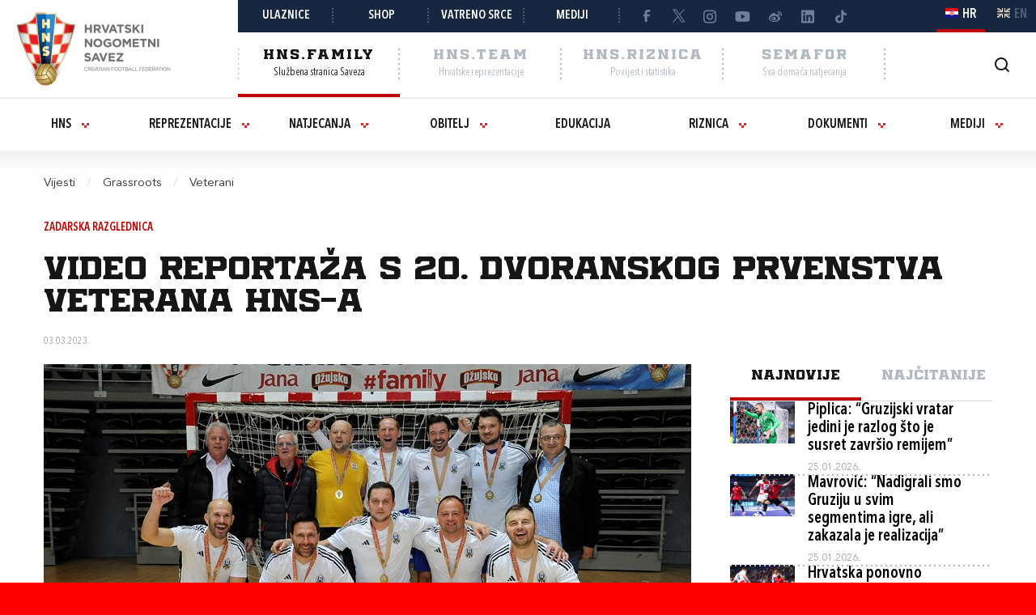

--- FILE ---
content_type: text/html; charset=utf-8
request_url: https://hns.family/vijesti/25204/video-reportaza-s-20-dvoranskog-prvenstva-veterana-hns-a/
body_size: 10661
content:


<!DOCTYPE html>
<html lang="hr">
<head>
	<title>Video reporta&#x17E;a s 20. Dvoranskog prvenstva veterana HNS-a - Hrvatski nogometni savez</title>

	<meta http-equiv="X-UA-Compatible" content="IE=Edge">
	<meta charset="utf-8">
	<meta name="viewport" content="width=device-width, initial-scale=1.0">

			<script id="cookieyes" src="https://cdn-cookieyes.com/client_data/e8457c819212b4010c30574f/script.js" data-lang="hr"></script>

	<meta name="title" content="Video reportaža s 20. Dvoranskog prvenstva veterana HNS-a"><meta name="description" content="Zadar je od 24. do 26. veljače bio domaćin 20. Dvoranskog prvenstva veterana Hrvatskog nogometnog saveza koje je u Zadru organizirala..."><meta property="og:title" content="Video reportaža s 20. Dvoranskog prvenstva veterana HNS-a"><meta property="twitter:title" content="Video reportaža s 20. Dvoranskog prvenstva veterana HNS-a"><meta property="twitter:card" content="summary_large_image"><meta property="og:description" content="Zadar je od 24. do 26. veljače bio domaćin 20. Dvoranskog prvenstva veterana Hrvatskog nogometnog saveza koje je u Zadru organizirala..."><meta property="twitter:description" content="Zadar je od 24. do 26. veljače bio domaćin 20. Dvoranskog prvenstva veterana Hrvatskog nogometnog saveza koje je u Zadru organizirala..."><meta property="og:image" content="https://hns.family/files/images/_resized/0000042565_800_0.jpg"><meta property="twitter:image" content="https://hns.family/files/images/_resized/0000042565_800_0.jpg">

	<link rel="icon" href="/favicon-hns.ico" />

	<link rel="icon" type="image/png" sizes="16x16" href="/favicon-16.png" />
	<link rel="icon" type="image/png" sizes="32x32" href="/favicon-32.png" />
	<link rel="icon" type="image/png" sizes="48x48" href="/favicon-48.png" />
	<link rel="icon" type="image/png" sizes="192x192" href="/favicon-192.png" />
	<link rel="apple-touch-icon" href="/apple-touch-icon.png" />

	<!-- default CSS -->

	<link type="text/css" rel="stylesheet" href="/static/css/common/normalize.min.css?v=EoHQXGx2zHkm9I4zJo3eV-bIYGOFcoBELQOsDY60OB4">

	<link type="text/css" rel="stylesheet" href="/static/css/common.min.css?v=m5VMAN9xsfJiekc5JX-Tj9S619FL_TH2Q-I8D_4mdkU">

	<script>
		var lang = "hr";
	</script>

		<link type="text/css" rel="stylesheet" href="/static/css/main.min.css?v=RT_QxslB-zxTsoEUp_kTyvj6n-FUhTGMy8TBlzvJCWk">
		<link type="text/css" rel="stylesheet" href="/static/css/controls.min.css?v=M9aY0iw_3c0DWlDngJaJDo1E6YD4ql5H9p47BYLUwu4">
			<link type="text/css" rel="stylesheet" href="/static/css/templates/hns-family.min.css?v=mAZ72oEDeugyaqHm8fmnsXepeeAmtk-r3qsI-0ig650">

	<!-- responsive CSS -->
		<link type="text/css" rel="stylesheet" media="screen" href="/static/css/main-responsive.min.css?v=QYzNgRaAAn225vyj6A482iHfr_Mnb6kP53BF55frKQQ">
		<link type="text/css" rel="stylesheet" media="screen" href="/static/css/main-responsive-controls.min.css?v=OJpNZDQUfQgsPEriVo1dM3dOEHK6OBqzd9WsUz8NjG0">

	


	<!-- other CSS -->
	
	<link type="text/css" rel="stylesheet" media="screen" href="/static/css/pages/articles.min.css?v=iD7oV02rtKX8VohYigXyG7BJu0sP1-AHoFLvYYdkyC8" />



	<!-- Facebook Pixel Code -->
	<script>
		!function (f, b, e, v, n, t, s) {
			if (f.fbq) return; n = f.fbq = function () { n.callMethod ? n.callMethod.apply(n, arguments) : n.queue.push(arguments) };
			if (!f._fbq) f._fbq = n; n.push = n; n.loaded = !0; n.version = '2.0'; n.queue = []; t = b.createElement(e); t.async = !0; t.src = v; s = b.getElementsByTagName(e)[0]; s.parentNode.insertBefore(t, s)
		}(window, document, 'script', 'https://connect.facebook.net/en_US/fbevents.js');
		fbq('init', '1020531988848078');
		fbq('track', 'PageView');
	</script>
	<!-- End Facebook Pixel Code -->
	<!-- Google tag (gtag.js) -->
	<script async src="https://www.googletagmanager.com/gtag/js?id=G-J84X0FBJPP"></script>
	<script>
		window.dataLayer = window.dataLayer || [];
		function gtag() { dataLayer.push(arguments); }
		gtag('js', new Date());

		gtag('config', 'G-J84X0FBJPP');
	</script>

	<!-- Google tag (gtag.js) -->
<!--	<script async src="https://www.googletagmanager.com/gtag/js?id=G-K835CZWQP4"></script>
	<script>
	  window.dataLayer = window.dataLayer || [];
	  function gtag(){dataLayer.push(arguments);}
	  gtag('js', new Date());

	  gtag('config', 'G-K835CZWQP4');
	</script>-->
	
	<!-- custom scripts part 1 -->
	<script>
		
	</script>

	<!-- scripts -->
	<script src="//code.jquery.com/jquery-1.11.0.min.js"></script>
	<script src="/static/scripts/plugins/jquery.unobtrusive-ajax.min.js"></script>
	<script src="/static/scripts/plugins/jquery.autocomplete-min.js"></script>
	<script src="/static/scripts/plugins/superfish/superfish.js"></script>
	<link type="text/css" rel="stylesheet" href="/static/scripts/plugins/sumoselect/sumoselect.min.css?v=QPwDZp80fXOMqEZvPG5hI-IC4DmWM8hoH6SXlHETPqk">
	<script src="/static/scripts/plugins/sumoselect/jquery.sumoselect.min.js"></script>
	<script src="/static/scripts/plugins/jquery.scrollbar/jquery.scrollbar.min.js"></script>
	<link type="text/css" rel="stylesheet" media="screen" href="/static/scripts/plugins/jquery.scrollbar/jquery.scrollbar.css">

	<!-- fancybox -->
	<link type="text/css" rel="stylesheet" href="/static/scripts/plugins/fancybox2/jquery.fancybox.css?v=2.1.5" media="screen">
	<script src="/static/scripts/plugins/fancybox2/jquery.fancybox.pack.js?v=2.1.5"></script>
	<link type="text/css" rel="stylesheet" href="/static/scripts/plugins/fancybox2/helpers/jquery.fancybox-buttons.css?v=1.0.5">
	<script src="/static/scripts/plugins/fancybox2/helpers/jquery.fancybox-buttons.js?v=1.0.5"></script>
	<link type="text/css" rel="stylesheet" href="/static/scripts/plugins/fancybox2/helpers/jquery.fancybox-thumbs.css?v=1.0.7">
	<script src="/static/scripts/plugins/fancybox2/helpers/jquery.fancybox-thumbs.js?v=1.0.7"></script>
	<script src="/static/scripts/plugins/fancybox2/helpers/jquery.fancybox-media.js?v=1.0.6"></script>

	<!-- instagram -->
	<script async src="https://www.instagram.com/embed.js"></script>

	<!-- my scripts -->
	<script src="/static/scripts/common.es5.min.js?v=AS9rtP6hWpo6_QiKKRuMZMZ9UiBj0-l7MYAswMyDKUU"></script>

	<!-- other scripts -->
	
	<script src="/static/scripts/pages/articles.js"></script>


		<script>
			
		</script>
</head><body class="article">
	<noscript>
	<img height="1" width="1" src="https://www.facebook.com/tr?id=1020531988848078&ev=PageView&noscript=1" alt="">
	</noscript>
	<div id="fb-root"></div>
	<script>(function (d, s, id) {
    var js, fjs = d.getElementsByTagName(s)[0];
    if (d.getElementById(id)) return;
    js = d.createElement(s); js.id = id;
    js.src = "//connect.facebook.net/hr_HR/sdk.js#xfbml=1&appId=1984135598520529&version=v2.0";
    fjs.parentNode.insertBefore(js, fjs);
	}(document, 'script', 'facebook-jssdk'));</script>
	<header>
		<div class="row1 w1280">
			<div class="part1">
				<a id="simple-menu" href="#"></a>
				<div class="logo">
					<a href="/"><img src="/static/images/logo01.png" alt="Hrvatski nogometni savez"></a>
				</div>
			</div><div class="part2">
				<div class="part2a">
					<div class="back"></div>
					<div class="links">
						<ul>
									<li><a href="https://hns.family/obitelj/navijaci/ulaznice/">Ulaznice</a></li><li>
									<a href="https://shop.hns.family/">Shop</a></li><li>
									<a href="https://hns.family/vatreno-srce/">Vatreno srce</a></li><li>
									<a href="https://hns.family/mediji/informacije/">Mediji</a></li><li class="social">
								<ul>
									<li><a href="https://www.facebook.com/cff.hns" target="_blank" title="Facebook" class="facebook"></a></li><li>
									<a href="https://twitter.com/HNS_CFF" target="_blank" title="Twitter" class="twitter"></a></li><li>
									<a href="https://instagram.com/hns_cff" target="_blank" title="Instagram" class="instagram"></a></li><li>
									<a href="https://www.youtube.com/@hns.family" target="_blank" title="Youtube" class="youtube"></a></li><li>
									<a href="https://www.weibo.com/u/7375804392" target="_blank" title="Weibo" class="weibo"></a></li><li>
									<a href="https://www.linkedin.com/company/croatian-football-federation/" target="_blank" title="LinkedIn" class="linkedin"></a></li><li>
									<a href="https://www.tiktok.com/@hns.family" target="_blank" title="TikTok" class="tiktok"></a></li>
								</ul>
							</li>
						</ul>
					</div><div class="lang">
						<ul>
							<li class="hr active"><a><i></i><span>HR</span></a></li>
							<li class="en"><a href="/en/"><i></i><span>EN</span></a></li>
						</ul>
					</div>
				</div>
				<div class="part2b">
					<div class="sections">
						<ul>
							<li class="nav_li_family active"><a href="https://hns.family/" title="HNS.family"><h2>HNS.family</h2><h3>Službena stranica Saveza</h3></a></li><li class="nav_li_team"><a href="https://hns.team/" title="HNS.team"><h2>HNS.team</h2><h3>Hrvatske reprezentacije</h3></a></li><li class="nav_li_riznica"><a href="https://riznica.hns.family/" title="HNS.riznica"><h2>HNS.riznica</h2><h3>Povijest i statistika</h3></a></li><li class="nav_li_semafor"><a href="https://semafor.hns.family/" title="HNS.semafor"><h2>Semafor</h2><h3>Sva domaća natjecanja</h3></a></li>
						</ul>
					</div>
					<div class="search_profile">
						<ul>
									<li class="search"><a href="https://hns.family/arhiva/" title="Arhiva"><i></i></a></li><!--<li class="profile"><a href="#"><i></i></a></li>-->
						</ul>
					</div>
				</div>
			</div>
		</div>
		<nav class="main w1280">
			<div class="sections onlyMobile">
				<ul>
					<li class="nav_li_family active"><a href="https://hns.family/" title="HNS.family"><h2>HNS.family</h2><h3>Službena stranica Saveza</h3></a></li><li class="nav_li_team"><a href="https://hns.team/" title="HNS.team"><h2>HNS.team</h2><h3>Hrvatske reprezentacije</h3></a></li><li class="nav_li_riznica"><a href="https://riznica.hns.family/" title="HNS.riznica"><h2>HNS.riznica</h2><h3>Povijest i statistika</h3></a></li><li class="nav_li_semafor"><a href="https://semafor.hns.family/" title="HNS.semafor"><h2>Semafor</h2><h3>Sva domaća natjecanja</h3></a></li>
				</ul>
			</div>
			<ul><li id="cat1069" class="dropdown"><div><span>HNS<i class="arrowDown"></i></span><div class="dropdown-content"><div class="ulContainer"><ul><li class="subitems" id="subnav_1083"><a href="/hns/o-nama/">O nama</a><ul><li><a href="/hns/o-nama/povijest/">Povijest</a></li><li><a href="/hns/o-nama/uspjesi/">Uspjesi</a></li><li><a href="/hns/o-nama/pojedinacna-priznanja/">Pojedinačna priznanja</a></li><li><a href="https://hns.family/obitelj/generacija-111/">Generacija 111</a></li><li><a href="/hns/o-nama/predsjednik/">Predsjednik</a></li><li><a href="/hns/o-nama/glavni-tajnik/">Glavni tajnik</a></li><li><a href="/hns/o-nama/izvrsni-odbor/">Izvršni odbor</a></li><li><a href="/hns/o-nama/skupstina/">Skupština</a></li><li><a href="/hns/o-nama/trofej-podmlatka/">Trofej podmlatka</a></li></ul></li><li class="subitems" id="subnav_1160"><span>Info</span><ul><li><a href="/hns/info/pristup-informacijama/">Pristup informacijama</a></li><li><a href="/hns/info/opci-uvjeti-koristenja-web/">Opći uvjeti korištenja (web)</a></li><li><a href="/hns/info/privatnost-korisnika-i-kolacici-hnsfamily/">Privatnost korisnika i kolačići (hns.family)</a></li><li><a href="/hns/info/privatnost-korisnika-i-kolacici-hnsteam/">Privatnost korisnika i kolačići (hns.team)</a></li><li><a href="/hns/info/uvjeti-koristenja-aplikacija-semafor/">Uvjeti korištenja (aplikacija Semafor)</a></li><li><a href="/hns/info/politika-privatnosti-aplikacija-semafor/">Politika privatnosti (aplikacija Semafor)</a></li><li><a href="/hns/info/kontakti/">Kontakti</a></li><li><a href="https://hns.family/vijesti/">Arhiva vijesti</a></li></ul></li><li id="subnav_p868"><a href="/hns/kamp-hns-a/">Kamp HNS-a</a></li><li id="subnav_p495"><a href="/hns/suci/">Suci</a></li><li id="subnav_p494"><a href="/hns/nogometna-akademija/">Nogometna akademija</a></li><li id="subnav_p856"><a href="/hns/arbitrazni-sud/">Arbitražni sud</a></li><li id="subnav_p479"><a href="/hns/hns-sredista/">HNS središta</a></li><li id="subnav_p492"><a href="/hns/zupanijski-nogometni-savezi/">Županijski nogometni savezi</a></li></ul><div class="clear"></div></div></div></div></li><li id="cat1070" class="dropdown"><div><span>Reprezentacije<i class="arrowDown"></i></span><div class="dropdown-content"><div class="ulContainer"><ul><li class="subitems" id="subnav_1155"><span>Muške</span><ul><li><a href="https://hns.team/vatreni/">A reprezentacija</a></li><li><a href="https://hns.team/m/u-21/">U-21</a></li><li><a href="https://hns.team/m/u-19/">U-19</a></li><li><a href="https://hns.team/m/u-18/">U-18</a></li><li><a href="https://hns.team/m/u-17/">U-17</a></li><li><a href="https://hns.team/m/u-16/">U-16</a></li><li><a href="https://hns.team/m/u-15/">U-15</a></li></ul></li><li class="subitems" id="subnav_1156"><span>Ženske</span><ul><li><a href="https://hns.team/z/a-reprezentacija/">A reprezentacija</a></li><li><a href="https://hns.team/z/u-19/">U-19</a></li><li><a href="https://hns.team/z/u-17/">U-17</a></li><li><a href="https://hns.team/z/u-15/">U-15</a></li></ul></li><li class="subitems" id="subnav_1157"><span>Futsalske</span><ul><li><a href="https://hns.team/f/a-reprezentacija/">A reprezentacija (M)</a></li><li><a href="https://hns.team/f-z/a-reprezentacija/">A reprezentacija (Ž)</a></li><li><a href="https://hns.team/f/u-19/">U-19 (M)</a></li></ul></li><li id="subnav_p624"><a href="https://hns.team/">Sve reprezentacije</a></li></ul><div class="clear"></div></div></div></div></li><li id="cat1071" class="dropdown"><div><span>Natjecanja<i class="arrowDown"></i></span><div class="dropdown-content"><div class="ulContainer"><ul><li id="subnav_p625"><a href="https://semafor.hns.family/natjecanja/100391485/supersport-hnl/">SuperSport HNL</a></li><li id="subnav_p626"><a href="https://semafor.hns.family/natjecanja/100439118/supersport-hrvatski-nogometni-kup-2526/">SuperSport Hrvatski Kup</a></li><li id="subnav_p627"><a href="https://semafor.hns.family/natjecanja/78139321/supersport-superkup/">SuperSport Superkup</a></li><li id="subnav_p628"><a href="https://semafor.hns.family/natjecanja/100413651/supersport-prva-nl/">SuperSport Prva NL</a></li><li id="subnav_p629"><a href="https://semafor.hns.family/natjecanja/100418001/supersport-druga-nl/">SuperSport Druga NL</a></li><li id="subnav_p630"><a href="https://semafor.hns.family/natjecanja/100511683/magenta-liga-2526/">Magenta Liga</a></li><li id="subnav_p631"><a href="https://semafor.hns.family/natjecanja/101874516/futsal-shmnl-2526/">SuperSport HMNL</a></li><li id="subnav_p632"><a href="https://semafor.hns.family/natjecanja/100454960/prva-nogometna-liga-juniori-2526/">1. NL juniori</a></li><li id="subnav_p633"><a href="https://semafor.hns.family/natjecanja/100454979/prva-nogometna-liga-kadeti-2526/">1. NL kadeti</a></li><li id="subnav_p634"><a href="https://semafor.hns.family/natjecanja/100454999/prva-nogometna-liga-pioniri-2526/">1. NL pioniri</a></li><li id="subnav_p635"><a href="https://semafor.hns.family/natjecanja/95303065/zavrsnica-hnk-juniori-2425/">HNK juniori</a></li><li id="subnav_p636"><a href="https://semafor.hns.family/natjecanja/95303257/zavrsnica-hnk-kadeti-2425/">HNK kadeti</a></li><li id="subnav_p637"><a href="https://semafor.hns.family/natjecanja/95303333/zavrsnica-hnk-pioniri-2425/">HNK pioniri</a></li><li id="subnav_p638"><a href="https://semafor.hns.family/natjecanja/100914995/hnkz-2526/">HNKŽ</a></li><li id="subnav_p639"><a href="https://semafor.hns.family/natjecanja/105802437/futsal-hmnk-2526/">HMNK</a></li><li id="subnav_p640"><a href="https://semafor.hns.family/">Sva natjecanja</a></li></ul><div class="clear"></div></div></div></div></li><li id="cat1072" class="dropdown"><div><span>Obitelj<i class="arrowDown"></i></span><div class="dropdown-content"><div class="ulContainer"><ul><li class="subitems" id="subnav_1153"><span>Grassroots</span><ul><li><a href="/obitelj/grassroots/zenski-nogomet/">Ženski nogomet</a></li><li><a href="/obitelj/grassroots/djecji-i-skolski-nogomet/">Dječji i školski nogomet</a></li><li><a href="/playmakers/">UEFA Playmakers</a></li><li><a href="/obitelj/grassroots/veterani/">Veterani</a></li><li><a href="/obitelj/grassroots/hodomet/">Hodomet</a></li><li><a href="/obitelj/grassroots/osobe-s-invaliditetom/">Osobe s invaliditetom</a></li></ul></li><li class="subitems" id="subnav_1154"><span>Navijači</span><ul><li><a href="https://hns.family/vijesti/24774/svi-smo-jedna-obitelj/">Jedna obitelj</a></li><li><a href="/obitelj/navijaci/ulaznice/">Ulaznice</a></li><li><a href="/obitelj/navijaci/ulaznice-za-osi/">Ulaznice za osobe s invaliditetom</a></li><li><a href="https://shop.hns.family/">Shop</a></li><li><a href="https://token.hns-cff.hr/">Tokeni</a></li><li><a href="/obitelj/navijaci/informativno-multimedijski-centar/">Informativno-multimedijski centar</a></li><li><a href="/obitelj/navijaci/hns-street-football/">HNS Street Football</a></li></ul></li><li id="subnav_p601"><a href="/obitelj/generacija-111/">Generacija 111</a></li></ul><div class="clear"></div></div></div></div></li><li id="cat1073" class=""><a href="/edukacija/">Edukacija</a></li><li id="cat1059" class="dropdown"><div><span>Riznica<i class="arrowDown"></i></span><div class="dropdown-content"><div class="ulContainer"><ul><li id="subnav_p523"><a href="https://riznica.hns.family/savez/">Savez</a></li><li id="subnav_p524"><a href="https://riznica.hns.family/reprezentacija/">Reprezentacija</a></li><li id="subnav_p525"><a href="https://riznica.hns.family/igraci/">Igrači</a></li><li id="subnav_p526"><a href="https://riznica.hns.family/klubovi/">Klubovi</a></li><li id="subnav_p654"><a href="https://riznica.hns.family/foto/">Foto</a></li><li id="subnav_p527"><a href="https://riznica.hns.family/video/">Video</a></li><li id="subnav_p528"><a href="https://riznica.hns.family/publikacije/">Publikacije</a></li><li id="subnav_p529"><a href="https://riznica.hns.family/wallpaperi/">Wallpaperi</a></li></ul><div class="clear"></div></div></div></div></li><li id="cat1075" class="dropdown"><div><span>Dokumenti<i class="arrowDown"></i></span><div class="dropdown-content"><div class="ulContainer"><ul><li id="subnav_p497"><a href="/dokumenti/propisi-i-dokumenti/">Propisi i dokumenti (HNS)</a></li><li id="subnav_p595"><a href="/dokumenti/obrasci-hns/">Obrasci (HNS)</a></li><li id="subnav_p596"><a href="/dokumenti/propozicije-natjecanja-hns-a/">Propozicije natjecanja HNS-a</a></li><li id="subnav_p506"><a href="/dokumenti/registracije/">Registracije</a></li><li id="subnav_p597"><a href="/dokumenti/glasnik-hns-a/">Glasnik HNS-a</a></li><li id="subnav_p598"><a href="/dokumenti/godisnjak-hns-a/">Godišnjak HNS-a</a></li><li id="subnav_p496"><a href="/dokumenti/licenciranje/">Licenciranje</a></li><li id="subnav_p512"><a href="/dokumenti/dokumenti-za-licenciranje/">Dokumenti za licenciranje</a></li><li id="subnav_p599"><a href="/dokumenti/propisi-i-dokumenti-fifauefa/">Propisi i dokumenti (FIFA/UEFA)</a></li><li id="subnav_p508"><a href="/dokumenti/medjunarodni-transferi/">Međunarodni transferi</a></li><li id="subnav_p671"><a href="/dokumenti/medjunarodne-utakmice-i-turniri/">Međunarodne utakmice i turniri</a></li><li id="subnav_p594"><a href="/dokumenti/posrednici/">Posrednici</a></li><li id="subnav_p859"><a href="/dokumenti/pravila-nogometne-igre-pni/">Pravila nogometne igre (PNI)</a></li><li id="subnav_p644"><a href="https://hns.family/hns/hns-sredista/">Središta HNS-a</a></li></ul><div class="clear"></div></div></div></div></li><li id="cat1161" class="dropdown"><div><span>Mediji<i class="arrowDown"></i></span><div class="dropdown-content"><div class="ulContainer"><ul><li id="subnav_p645"><a href="/mediji/informacije/">Informacije</a></li><li id="subnav_p669"><a href="/mediji/akreditacije/">Akreditacije</a></li><li id="subnav_p647"><a href="/mediji/dokumenti/">Dokumenti</a></li><li id="subnav_p648"><a href="/mediji/priopcenja-za-medije/">Priopćenja za medije</a></li><li id="subnav_p852"><a href="/mediji/logotipi/">Logotipi</a></li></ul><div class="clear"></div></div></div></div></li></ul>
			
			<div class="links onlyMobile"></div>
		</nav>
	</header>
	<main>
		

	<div class="article w1172">
		<div class="colUp">
			<div class="articleHeader"><div class="breadcrumb"><a href="https://hns.family/vijesti/">Vijesti</a><span class="separator"> / </span>Grassroots<span class="separator"> / </span>Veterani</div><div class="title"><h2>Zadarska razglednica</h2><h1>Video reportaža s 20. Dvoranskog prvenstva veterana HNS-a</h1></div><div class="date"><h3>03.03.2023.</h3></div></div>
		</div>
		<div class="grid">
			<div class="colMiddle">
				<div class="articleContent"><div class="photo photoMain"><img src="https://hns.family/files/images/_resized/0000042565_800_0.jpg" alt="Video reportaža s 20. Dvoranskog prvenstva veterana HNS-a" /><h6>Foto: Arhiva HNS</h6></div><div class="lead"><p>Zadar je od 24. do 26. veljače bio domaćin 20. Dvoranskog prvenstva veterana Hrvatskog nogometnog saveza koje je u Zadru organizirala Komisija za veteranski nogomet Izvršnog odbora HNS-a, uz rekordan nastup čak 45 momčadi.</p>
<p> </p><div class="banner bannerType1  banners onlyDesktop marginTop30"><div class="bannerInner"><a href="https://qrcodes.pro/lfx1XJ" target="blank"><img src="/static/images/banners/2025_jersey_customization/800x250_Obucidres-home.png" alt="promo"></a></div></div><div class="banner bannerType1  banners onlyMobile marginTop30"><div class="bannerInner"><a href="https://qrcodes.pro/lfx1XJ" target="blank"><img src="/static/images/banners/2025_jersey_customization/300x250_Originalnaobiljezja-home.png" alt="promo"></a></div></div></div><!-- RELATED ARTICLES --><div class="text"><p>Na You Tube kanalu i društvenim mrežama Hrvatskog nogometnog saveza moguće je pogledati video reportažu koja donosi najzanimljivije trenutke ključnih utakmica, dojmove aktera, među kojima i proslavljenih hrvatskih reprezentativaca i prvoligaških igrača (<strong>Jerko Leko</strong>, <strong>Hrvoje Vejić</strong>, <strong>Vedran Ješe</strong>...), izjave organizatora natjecanja, ali i prekrasne kadrove Zadra i dvorane Krešimir Ćosić na Višnjiku.</p>
<p><iframe title="YouTube video player" src="https://www.youtube.com/embed/xmsguE3Kl6U" width="560" height="315" frameborder="0" allowfullscreen="allowfullscreen"></iframe></p><p class="copyright">Autorska prava na objavljeni sadržaj polaže Hrvatski nogometni savez. Preuzimanje teksta i/ili izjava iz ovog teksta dopušteno je isključivo uz navođenje HNS-a kao izvora uz direktnu poveznicu na izvorni sadržaj na hns.family te uz poštivanje integriteta izvornog sadržaja. Preuzimanje fotografija nije dopušteno. Više informacija pronađite u <a href="https://hns.family/hns/info/opci-uvjeti-koristenja/">Općim uvjetima korištenja</a>.</p></div><div class="social_share"><ul><li class="facebook"><a href="https://www.facebook.com/sharer/sharer.php?u=https%3a%2f%2fhns.family%2fvijesti%2f25204%2fvideo-reportaza-s-20-dvoranskog-prvenstva-veterana-hns-a%2f" title="Podijeli na Facebooku"></a></li><li class="twitter"><a href="https://twitter.com/home?status=https%3a%2f%2fhns.family%2fvijesti%2f25204%2fvideo-reportaza-s-20-dvoranskog-prvenstva-veterana-hns-a%2f" title="Podijeli na Twitteru"></a></li><li class="whatsapp"><a href="whatsapp://send?text=https%3a%2f%2fhns.family%2fvijesti%2f25204%2fvideo-reportaza-s-20-dvoranskog-prvenstva-veterana-hns-a%2f" data-action="share/whatsapp/share" title="Podijeli na WhatsAppu"></a></li><li class="messenger"><a href="fb-messenger://share/?link=https%3a%2f%2fhns.family%2fvijesti%2f25204%2fvideo-reportaza-s-20-dvoranskog-prvenstva-veterana-hns-a%2f&app_id=1984135598520529" title="Podijeli na Messengeru"></a></li></ul></div><div class="banner bannerType1  banners onlyDesktop marginTop50"><div class="bannerInner"><a href="https://qrcodes.pro/lfx1XJ" target="blank"><img src="/static/images/banners/2025_jersey_customization/800x500_Obucidres8-home.png" alt="promo"></a></div></div><div class="banner bannerType1  banners onlyMobile marginTop50"><div class="bannerInner"><a href="https://qrcodes.pro/lfx1XJ" target="blank"><img src="/static/images/banners/2025_jersey_customization/300x250_Obucidres8-away.png" alt="promo"></a></div></div></div>
			</div>
			<div class="colRight">
				<div class="block articles_latest_mostread"><div class="tabbedContent"><div class="tabs"><ul><li  class="active" data-content="tabContent_100_1"><span>Najnovije</span></li><li  data-content="tabContent_100_2"><span>Najčitanije</span></li></ul></div><div class="tabsContent"><div id="tabContent_100_1" class="active"><div class="newsList newsVertical newsLatestMostRead"><ul><li class="article image_title_date_type2"><a href="https://hns.team/vijesti/30579/piplica-gruzijski-vratar-jedini-je-razlog-sto-je-susret-zavrsio-remijem/" title="Piplica: “Gruzijski vratar jedini je razlog što je susret završio remijem”"><div class="image"><img src="https://hns.family/files/images/crops/0055/55108_crop2.jpg" alt="Piplica: “Gruzijski vratar jedini je razlog što je susret završio remijem”"></div><div class="text"><h2>Piplica: “Gruzijski vratar jedini je razlog što je susret završio remijem”</h2><div class="date">25.01.2026.</div></div></a></li><li class="article image_title_date_type2"><a href="https://hns.team/vijesti/30577/mavrovic-nadigrali-smo-gruziju-u-svim-segmentima-igre-ali-zakazala-je-realizacija/" title="Mavrović: “Nadigrali smo Gruziju u svim segmentima igre, ali zakazala je realizacija”"><div class="image"><img src="https://hns.family/files/images/crops/0055/55109_crop2.jpg" alt="Mavrović: “Nadigrali smo Gruziju u svim segmentima igre, ali zakazala je realizacija”"></div><div class="text"><h2>Mavrović: “Nadigrali smo Gruziju u svim segmentima igre, ali zakazala je realizacija”</h2><div class="date">25.01.2026.</div></div></a></li><li class="article image_title_date_type2"><a href="https://hns.team/vijesti/30576/hrvatska-ponovno-odigrala-22-uzela-bod-protiv-gruzije/" title="Hrvatska ponovno odigrala 2:2, uzela bod protiv Gruzije"><div class="image"><img src="https://hns.family/files/images/crops/0055/55107_crop2.jpg" alt="Hrvatska ponovno odigrala 2:2, uzela bod protiv Gruzije"></div><div class="text"><h2>Hrvatska ponovno odigrala 2:2, uzela bod protiv Gruzije</h2><div class="date">25.01.2026.</div></div></a></li><li class="article image_title_date_type2"><a href="https://hns.team/vijesti/30573/baturina-strijelac-i-asistent-u-golijadi-coma-protiv-torina/" title="Baturina strijelac i asistent u golijadi Coma protiv Torina"><div class="image"><img src="https://hns.family/files/images/_resized/0000048445_160_160_cut.jpg" alt="Baturina strijelac i asistent u golijadi Coma protiv Torina"></div><div class="text"><h2>Baturina strijelac i asistent u golijadi Coma protiv Torina</h2><div class="date">24.01.2026.</div></div></a></li><li class="article image_title_date_type2"><a href="https://hns.family/vijesti/30572/budimir-novim-pogotkom-poveo-osasunu-prema-pobjedi/" title="Budimir novim pogotkom poveo Osasunu prema pobjedi"><div class="image"><img src="https://hns.family/files/images/crops/0051/51682_crop2.jpg" alt="Budimir novim pogotkom poveo Osasunu prema pobjedi"></div><div class="text"><h2>Budimir novim pogotkom poveo Osasunu prema pobjedi</h2><div class="date">24.01.2026.</div></div></a></li></ul></div></div><div id="tabContent_100_2"><div class="newsList newsVertical newsLatestMostRead"><ul><li class="article image_title_date_type2"><a href="https://hns.team/vijesti/30579/piplica-gruzijski-vratar-jedini-je-razlog-sto-je-susret-zavrsio-remijem/" title="Piplica: “Gruzijski vratar jedini je razlog što je susret završio remijem”"><div class="image"><img src="https://hns.family/files/images/crops/0055/55108_crop2.jpg" alt="Piplica: “Gruzijski vratar jedini je razlog što je susret završio remijem”"></div><div class="text"><h2>Piplica: “Gruzijski vratar jedini je razlog što je susret završio remijem”</h2><div class="date">25.01.2026.</div></div></a></li><li class="article image_title_date_type2"><a href="https://hns.team/vijesti/30576/hrvatska-ponovno-odigrala-22-uzela-bod-protiv-gruzije/" title="Hrvatska ponovno odigrala 2:2, uzela bod protiv Gruzije"><div class="image"><img src="https://hns.family/files/images/crops/0055/55107_crop2.jpg" alt="Hrvatska ponovno odigrala 2:2, uzela bod protiv Gruzije"></div><div class="text"><h2>Hrvatska ponovno odigrala 2:2, uzela bod protiv Gruzije</h2><div class="date">25.01.2026.</div></div></a></li><li class="article image_title_date_type2"><a href="https://hns.family/vijesti/30561/u-59-godini-preminuo-stjepan-pavlic/" title="U 59. godini preminuo Stjepan Pavlic"><div class="image"><img src="https://hns.family/files/images/_resized/0000022259_160_160_cut.jpg" alt="U 59. godini preminuo Stjepan Pavlic"></div><div class="text"><h2>U 59. godini preminuo Stjepan Pavlic</h2><div class="date">22.01.2026.</div></div></a></li><li class="article image_title_date_type2"><a href="https://hns.team/vijesti/30577/mavrovic-nadigrali-smo-gruziju-u-svim-segmentima-igre-ali-zakazala-je-realizacija/" title="Mavrović: “Nadigrali smo Gruziju u svim segmentima igre, ali zakazala je realizacija”"><div class="image"><img src="https://hns.family/files/images/crops/0055/55109_crop2.jpg" alt="Mavrović: “Nadigrali smo Gruziju u svim segmentima igre, ali zakazala je realizacija”"></div><div class="text"><h2>Mavrović: “Nadigrali smo Gruziju u svim segmentima igre, ali zakazala je realizacija”</h2><div class="date">25.01.2026.</div></div></a></li><li class="article image_title_date_type2"><a href="https://hns.family/vijesti/30572/budimir-novim-pogotkom-poveo-osasunu-prema-pobjedi/" title="Budimir novim pogotkom poveo Osasunu prema pobjedi"><div class="image"><img src="https://hns.family/files/images/crops/0051/51682_crop2.jpg" alt="Budimir novim pogotkom poveo Osasunu prema pobjedi"></div><div class="text"><h2>Budimir novim pogotkom poveo Osasunu prema pobjedi</h2><div class="date">24.01.2026.</div></div></a></li></ul></div></div></div></div><a class="readmore" href="https://hns.family/vijesti/">Pročitajte još<i class="arrowRight"></i></a></div>
				<div class="block scoreboard_next_previous"><h2>Semafor<i></i></h2><div class="match previous" data-id="96501805"><h3>Prethodna utakmica</h3><div class="flags"><img src="/static/images/teams/logos/73379.png" alt="Crna Gora"><img src="/static/images/teams/logos/70000.png" alt="Hrvatska"></div><h5>SP2026 (kv.)</h5><div class="teams"><h4>Crna Gora</h4><h4>Hrvatska</h4></div><h6>2:3</h6><div class="links"><a href="https://hns.team/vijesti/30281/hrvatska-velikim-preokretom-svladala-crnu-goru-za-kraj-kvalifikacijskog-ciklusa/" class="button red">Izvještaj<i class="arrowRight"></i></a><a href="https://rezultati.hns.team/utakmice/96501805/crna-gora-hrvatska-2-3/" class="button transparent">Zapisnik<i class="arrowRight"></i></a></div></div><div class="match next" data-id="107668442"><h3>Sljedeća utakmica</h3><div class="flags"><img src="/static/images/teams/logos/72194.png" alt="Kolumbija"><img src="/static/images/teams/logos/70000.png" alt="Hrvatska"></div><h5>Prijateljska utakmica</h5><div class="teams"><h4>Kolumbija</h4><h4>Hrvatska</h4></div><h6>27.03.2026.</h6></div><div class="table short"><h3>Ljestvica</h3><h5>SP2026 (kv.)</h5><div class="competition_table type2"><ul><li class="row" data-clubid="70000"><div><div class="position">1.</div><div class="club">Hrvatska</div><div class="played">8</div><div class="spacer"></div><div class="gdiff">+22</div><div class="spacer"></div><div class="points">22</div></div></li><li class="row" data-clubid="72199"><div><div class="position">2.</div><div class="club">Češka</div><div class="played">8</div><div class="spacer"></div><div class="gdiff">+10</div><div class="spacer"></div><div class="points">16</div></div></li><li class="row" data-clubid="72205"><div><div class="position">3.</div><div class="club">Farski Otoci</div><div class="played">8</div><div class="spacer"></div><div class="gdiff">+2</div><div class="spacer"></div><div class="points">12</div></div></li><li class="row" data-clubid="73379"><div><div class="position">4.</div><div class="club">Crna Gora</div><div class="played">8</div><div class="spacer"></div><div class="gdiff">-9</div><div class="spacer"></div><div class="points">9</div></div></li><li class="row" data-clubid="75742"><div><div class="position">5.</div><div class="club">Gibraltar</div><div class="played">8</div><div class="spacer"></div><div class="gdiff">-25</div><div class="spacer"></div><div class="points">0</div></div></li></ul></div></div><a class="readmore" href="https://rezultati.hns.team/?cid=FC%20A">Više na rezultati.hns.team<i class="arrowRight"></i></a></div>
			</div>
		</div>
	</div>
	<div class="newslist_readmore w1280 marginTop50">
		<div class="block newslist_readmore"><h2>Pročitajte još<i></i></h2><div class="newsList newsHorizontal"><ul><li class="image_title_type1"><div class="image"><a href="https://hns.family/vijesti/30479/uvjeti-i-prijava-za-23-hrvatsko-dvoransko-nogometno-prvenstvo-veterana/" title="Uvjeti i prijava za 23. Hrvatsko dvoransko nogometno prvenstvo veterana"><img src="https://hns.family/files/images/crops/0051/51329_crop2.jpeg" alt="Uvjeti i prijava za 23. Hrvatsko dvoransko nogometno prvenstvo veterana"></a></div><div class="text"><div class="date">07.01.2026.</div><h2><a href="https://hns.family/vijesti/30479/uvjeti-i-prijava-za-23-hrvatsko-dvoransko-nogometno-prvenstvo-veterana/" title="Uvjeti i prijava za 23. Hrvatsko dvoransko nogometno prvenstvo veterana">Uvjeti i prijava za 23. Hrvatsko dvoransko nogometno prvenstvo veterana</a></h2></div></li><li class="image_title_type1"><div class="image"><a href="https://hns.family/vijesti/30467/reprezentacija-veterana-hrvatske-osvojila-cetvrto-mjesto-u-grazu/" title="Reprezentacija veterana Hrvatske osvojila četvrto mjesto u Grazu!"><img src="https://hns.family/files/images/_resized/0000054910_480_312_cut.jpeg" alt="Reprezentacija veterana Hrvatske osvojila četvrto mjesto u Grazu!"></a></div><div class="text"><div class="date">29.12.2025.</div><h2><a href="https://hns.family/vijesti/30467/reprezentacija-veterana-hrvatske-osvojila-cetvrto-mjesto-u-grazu/" title="Reprezentacija veterana Hrvatske osvojila četvrto mjesto u Grazu!">Reprezentacija veterana Hrvatske osvojila četvrto mjesto u Grazu!</a></h2></div></li><li class="image_title_type1"><div class="image"><a href="https://hns.family/vijesti/30462/u-sesvetama-odrzana-13-sjednica-komisije-za-veteranski-nogomet-io-hns-a/" title="U Sesvetama održana 13. sjednica Komisije za veteranski nogomet IO HNS-a"><img src="https://hns.family/files/images/crops/0054/54909_crop2.jpg" alt="U Sesvetama održana 13. sjednica Komisije za veteranski nogomet IO HNS-a"></a></div><div class="text"><div class="date">22.12.2025.</div><h2><a href="https://hns.family/vijesti/30462/u-sesvetama-odrzana-13-sjednica-komisije-za-veteranski-nogomet-io-hns-a/" title="U Sesvetama održana 13. sjednica Komisije za veteranski nogomet IO HNS-a">U Sesvetama održana 13. sjednica Komisije za veteranski nogomet IO HNS-a</a></h2></div></li><li class="image_title_type1"><div class="image"><a href="https://hns.family/vijesti/30319/veterani-nk-zagorec-krapina-obranili-naslov-prvaka-liga-kupa-ns-hns-zagreb/" title="Veterani NK Zagorec Krapina obranili naslov prvaka Liga kupa NS HNS Zagreb"><img src="https://hns.family/files/images/_resized/0000054575_480_312_cut.jpg" alt="Veterani NK Zagorec Krapina obranili naslov prvaka Liga kupa NS HNS Zagreb"></a></div><div class="text"><div class="date">25.11.2025.</div><h2><a href="https://hns.family/vijesti/30319/veterani-nk-zagorec-krapina-obranili-naslov-prvaka-liga-kupa-ns-hns-zagreb/" title="Veterani NK Zagorec Krapina obranili naslov prvaka Liga kupa NS HNS Zagreb">Veterani NK Zagorec Krapina obranili naslov prvaka Liga kupa NS HNS Zagreb</a></h2></div></li></ul></div></div>

	</div>





	</main>
					<section class="sponsors container">
						<div class="content w1280 center">
								<h2 class="style1 withDots">Na&#x161;i partneri<i></i></h2>
							<ul>
								<li><a href="https://www.nike.com/language_tunnel" target="_blank" title="Nike"><img src="/static/images/sponsors/nike.png" alt="Nike"></a></li><li class="ozujsko">
								<a href="https://www.ozujsko.com/" target="_blank" title="Ožujsko pivo"><img src="/static/images/sponsors/ozujsko.png" alt="Ožujsko pivo"></a></li><li>
								<a href="https://www.petrol.hr/" target="_blank" title="Petrol"><img src="/static/images/sponsors/petrol.png" alt="Petrol"></a></li><li>
								<a href="https://www.hep.hr/" target="_blank" title="HEP"><img src="/static/images/sponsors/hep.png" alt="HEP"></a></li><li>
								<a title="PSK"><img src="/static/images/sponsors/psk2.png" alt="PSK"></a></li><li>
								<a href="https://www.pbz.hr/" target="_blank" title="PBZ"><img src="/static/images/sponsors/pbz.png" alt="PBZ"></a></li><li>
								<a href="https://www.lidl.hr/" target="_blank" title="LIDL"><img src="/static/images/sponsors/lidl.png" alt="LIDL"></a></li>
							</ul>
							<ul>
								<li><a href="https://croatia.hr/" target="_blank" title="HTZ"><img src="/static/images/sponsors/htz.png" alt="HTZ"></a></li><li>
								<a href="https://www.posta.hr/najbrza-usluga-dostave" target="_blank" title="Hrvatska pošta - Paket24"><img src="/static/images/sponsors/paket24.png" alt="Hrvatska pošta - Paket24"></a></li><li>
								<a href="https://crosig.hr/" target="_blank" title="Croatia osiguranje"><img src="/static/images/sponsors/crosig.png" alt="Croatia osiguranje"></a></li><li>
								<a href="https://www.croatiaairlines.com/hr/" target="_blank" title="Croatia Airlines"><img class="maxWidth100" src="/static/images/sponsors/croatia-airlines-2.png" alt="Croatia Airlines"></a></li><li>
								<a href="https://www.coca-cola.com/hr/hr" target="_blank" title="Coca Cola"><img src="/static/images/sponsors/cocacola.png" alt="Coca Cola" style="max-width:100px;"></a></li><li>
								<a href="https://www.intersnack.hr/" target="_blank" title="Intersnack"><img src="/static/images/sponsors/cipicips.png" alt="Intersnack"></a></li><li>
								<a href="https://cetina.hr/" target="_blank" title="Cetina"><img src="/static/images/sponsors/cetina.png" alt="Cetina"></a></li><li>
								<a href="https://www.hrvatskitelekom.hr/" target="_blank" title="Hrvatski Telekom"><img src="/static/images/sponsors/t-com.png" alt="Hrvatski Telekom"></a></li><li>
								<a href="https://www.coca-cola.com/hr/hr" target="_blank" title="Powerade"><img src="/static/images/sponsors/powerade.png" alt="Powerade"></a></li><li class="anic">
								<a href="https://hyundai.hr/" target="_blank" title="Hyundai"><img src="/static/images/sponsors/hyundai.png" alt="Hyundai"></a></li>
							</ul>
							<ul>
								<li class="svkatarina"><a href="https://www.heraldi.hr/" target="_blank" title="JOOP!"><img src="/static/images/sponsors/joop.png" alt="JOOP!"></a></li><!--<li>
								<a href="https://www.tzgz.hr/" target="_blank" title="Turistička zajednica grada Zagreba"><img src="/static/images/sponsors/zagreb.png" alt="Turistička zajednica grada Zagreba"></a></li>--><li>
								<a href="https://anic-holding.com/" target="_blank" title="Anić Outdoor"><img src="/static/images/sponsors/anic2.png" alt="Anić Outdoor"></a></li><li>
								<a href="https://www.arriva.com.hr/" target="_blank" title="Arriva"><img src="/static/images/sponsors/arriva2.png" alt="Arriva"></a></li><li>
								<a href="https://www.bantours.hr/" target="_blank" title="BanTours"><img src="/static/images/sponsors/bantours.png" alt="BanTours"></a></li><li>
								<a href="https://www.svkatarina.hr/" target="_blank" title="Specijalna bolnica Sv. Katarina"><img src="/static/images/sponsors/sv-katarina.png" alt="Specijalna bolnica Sv. Katarina"></a></li><li>
								<a href="https://www.gaz-nutrition.com/" target="_blank" title="GAZ nutrition"><img src="/static/images/sponsors/gaz.png" alt="GAZ nutrition"></a></li><li>
								<a href="https://www.matchwornshirt.com" target="_blank" title="MatchWornShirt"><img src="/static/images/sponsors/mws2.png" alt="MatchWornShirt"></a></li><li>
								<a href="https://www.kadena.io/" target="_blank" title="Kadena"><img src="/static/images/sponsors/kadena2.png" alt="Kadena"></a></li><!--<li>
								<a href="https://livanjskisir.com/" target="_blank" title="Puđa"><img src="/static/images/sponsors/pudja.png" alt="Puđa"></a></li>-->
							</ul>
						</div>
					</section>
	<footer>
		<div class="part1 w1280">
			<div>
				<div class="logo">
					<img src="/static/images/footer/hns.png" alt="Hrvatski nogometni savez">
				</div>
				<div class="data">
					<ul>
						<li>
							Ulica grada Vukovara 269A<br>10000 Zagreb<br>Hrvatska / Croatia
						</li><li>
							Tel: <a href="tel:+38512361555">+385 1 2361555</a><br>E-mail: <a href="/cdn-cgi/l/email-protection#b0d9ded6dff0d8dec39ed6d1ddd9dcc9"><span class="__cf_email__" data-cfemail="f1989f979eb1999f82df97909c989d88">[email&#160;protected]</span></a>
						</li><li>
							IBAN: HR2523400091100187844<br>OIB: 08516152078
						</li>
					</ul>
				</div>
				<div class="uefafifa">
					<a href="https://www.uefa.com/" target="_blank" title="UEFA" class="uefa"><img src="/static/images/footer/uefa2.png" alt="UEFA"></a>
					<a href="https://www.fifa.com/" target="_blank" title="FIFA" class="fifa"><img src="/static/images/footer/fifa.png" alt="FIFA"></a>
				</div>
			</div>
		</div>
		<div class="part2 w1280">
			<div class="links content center">
				<ul>
	<li>
		<h3>O nama</h3>
		<ul>
			<li><a href="https://hns.family/hns/o-nama/povijest/">Povijest</a></li>
			<li><a href="https://hns.family/hns/o-nama/uspjesi/">Uspjesi</a></li>
			<li><a href="https://hns.family/hns/o-nama/predsjednik/">Predsjednik</a></li>
			<li><a href="https://hns.family/hns/o-nama/glavni-tajnik/">Glavni tajnik</a></li>
                        <li><a href="https://hns.family/hns/o-nama/izvrsni-odbor/">Izvršni odbor</a></li>
			<li><a href="https://hns.family/hns/o-nama/skupstina/">Skupština</a></li>
			<li><a href="https://hns.family/hns/info/pristup-informacijama/">Pristup informacijama</a></li>
			<li><a href="https://hns.family/hns/info/opci-uvjeti-koristenja-web/">Opći uvjeti korištenja</a></li>
			<li><a href="https://hns.family/hns/info/privatnost-korisnika-i-kolacici-hnsfamily/">Privatnost i kolačići (hns.family)</a></li>
	                <li><a href="https://hns.family/hns/info/privatnost-korisnika-i-kolacici-hnsteam/">Privatnost i kolačići (hns.team)</a></li>
                        <li><a href="https://hns.family/hns/info/uvjeti-koristenja-aplikacija-semafor/">Uvjeti korištenja (app Semafor)</a></li>
			<li><a href="https://hns.family/hns/info/politika-privatnosti-aplikacija-semafor/">Privatnost korisnika (app Semafor)</a></li>
			

			<li><a href="https://hns.family/hns/info/kontakti/">Kontakti</a></li>
		</ul>
	</li><li>
		<h3>HNS</h3>
		<ul>
			<li><a href="https://hns.family/hns/hns-sredista/">Središta</a></li>
			<li><a href="https://hns.family/hns/zupanijski-nogometni-savezi/">Županijski nogometni savezi</a></li>
			<li><a href="https://hns.family/hns/suci/">Suci</a></li>
			<li><a href="https://hns.family/hns/nogometna-akademija/">Nogometna akademija</a></li>
                        <li><a href="https://hns.family/hns/arbitrazni-sud/">Arbitražni sud</a></li>
			<li><a href="https://hns.family/dokumenti/propisi-i-dokumenti/">Propisi i dokumenti HNS-a</a></li>
			<li><a href="https://hns.family/dokumenti/licenciranje/">Licenciranje</a></li>
			<li><a href="https://hns.family/dokumenti/registracije/">Registracije</a></li>
			<li><a href="https://hns.family/dokumenti/medjunarodni-transferi/">Međunarodni transferi</a></li>
			<li><a href="https://hns.family/dokumenti/posrednici/">Posrednici</a></li>
<li><a href="https://hns.family/mediji/informacije/">Mediji</a></li>
<li><a href="https://hns.family/mediji/logotipi/">Logotipi</a></li>


		</ul>
	</li><li>
		<h3>HNS.team</h3>
		<ul>
			<li><a href="https://hns.team/vatreni/">A reprezentacija</a></li>
			<li><a href="https://hns.team/m/u-21/">U-21</a></li>
			<li><a href="https://hns.team/m/u-19/">U-19</a></li>
			<li><a href="https://hns.team/m/u-17/">U-17</a></li>
			<li><a href="https://hns.team/z/a-reprezentacija/">A reprezentacija (Ž)</a></li>
			<li><a href="https://hns.team/z/u-19/">U-19 (Ž)</a></li>
			<li><a href="https://hns.team/z/u-17/">U-17 (Ž)</a></li>
			<li><a href="https://hns.team/z/u-15/">U-15 (Ž)</a></li>
			<li><a href="https://hns.team/f/a-reprezentacija/">Futsal A</a></li>
			<li><a href="https://hns.team/f-z/a-reprezentacija/">Futsal A (Ž)</a></li>
			<li><a href="https://hns.team/f/u-19/">Futsal U-19</a></li>
		</ul>
	</li><li>
		<h3>Natjecanja</h3>
		<ul>
			<li><a href="https://semafor.hns.family/natjecanja/88712926/supersport-hnl/">Supersport HNL</a></li>
			<li><a href="https://semafor.hns.family/natjecanja/88992641/supersport-hnk/">Supersport Hrvatski kup</a></li>
			<li><a href="https://semafor.hns.family/natjecanja/78139321/supersport-superkup/">Supersport Superkup</a></li>
			<li><a href="https://semafor.hns.family/natjecanja/88814659/supersport-prva-nl/">SuperSport Prva NL</a></li>
			<li><a href="https://semafor.hns.family/natjecanja/88816130/supersport-druga-nl/">SuperSport Druga NL</a></li>
			<li><a href="https://semafor.hns.family/natjecanja/88943463/magenta-liga/">Magenta Liga</a></li>
			<li><a href="https://https://semafor.hns.family/natjecanja/88992644/supersport-hmnl/">SuperSport HMNL</a></li>
			<li><a href="https://semafor.hns.family/natjecanja/89227153/hnkz-2425/">Hrvatski kup za žene</a></li>
			<li><a href="https://semafor.hns.family/natjecanja/81811727/futsal-hmnk/">Hrvatski malonogometni kup</a></li>
			<li><a href="https://semafor.hns.family/">Sva natjecanja</a></li>
		</ul>
	</li><li>
		<h3>Obitelj</h3>
		<ul>
			<li><a href="https://hns.family/obitelj/generacija-111/">Generacija 111</a></li>
			<li><a href="https://hns.family/edukacija/">Edukacija</a></li>			
			<li><a href="https://hns.family/vijesti/24774/svi-smo-jedna-obitelj/">#JednaObitelj</a></li>
			<li><a href="https://hns.family/obitelj/grassroots/zenski-nogomet/">Ženski nogomet</a></li>
			<li><a href="https://hns.family/obitelj/grassroots/veterani/">Veterani</a></li>
			<li><a href="https://hns.family/obitelj/grassroots/djecji-i-skolski-nogomet/">Dječji i školski nogomet</a></li>
			<li><a href="https://hns.family/obitelj/grassroots/osobe-s-invaliditetom/">Osobe s invaliditetom</a></li>
			<li><a href="https://hns.family/playmakers/">UEFA Playmakers</a></li>
			<li><a href="https://shop.hns.family/">Shop</a></li>
			<li><a href="https://hns.family/obitelj/navijaci/informativno-multimedijski-centar/">Informativno-multimedijski centar</a></li>

		</ul>
	</li><li>
		<h3>Riznica</h3>
		<ul>
			
			<li><a href="https://riznica.hns.family/savez/">Povijest HNS-a</a></li>
			<li><a href="https://riznica.hns.family/reprezentacija/">Povijest Vatrenih</a></li>
<li><a href="https://riznica.hns.family/reprezentacija/fifa-world-cup-1998/">FIFA SP 1998.</a></li>
			<li><a href="https://riznica.hns.family/reprezentacija/fifa-world-cup-2018/">FIFA SP 2018.</a></li>
			<li><a href="https://riznica.hns.family/reprezentacija/fifa-world-cup-2022/">FIFA SP 2022.</a></li>
			<li><a href="https://riznica.hns.family/reprezentacija/uefa-nations-league-2023/">Liga nacija 2023.</a></li>
			<li><a href="https://riznica.hns.family/foto/">Fotografije</a></li>
			<li><a href="https://riznica.hns.family/video/">Video arhiva</a></li>
			<li><a href="https://riznica.hns.family/publikacije/">Publikacije</a></li>
			<li><a href="https://riznica.hns.family/wallpaperi/">Wallpaperi</a></li>

		</ul>
	</li>
</ul><!-- from cache -->
			</div>
		</div>
		<div class="part3 w1280">
			<div class="social">
				<ul>
					<li><a href="https://www.facebook.com/cff.hns" target="_blank" title="Facebook" class="facebook"></a></li><li>
					<a href="https://twitter.com/HNS_CFF" target="_blank" title="Twitter" class="twitter"></a></li><li>
					<a href="https://instagram.com/hns_cff" target="_blank" title="Instagram" class="instagram"></a></li><li>
					<a href="https://www.youtube.com/@hns.family" target="_blank" title="Youtube" class="youtube"></a></li><li>
					<a href="https://www.weibo.com/u/7375804392" target="_blank" title="Weibo" class="weibo"></a></li><li>
					<a href="https://www.linkedin.com/company/croatian-football-federation/" target="_blank" title="LinkedIn" class="linkedin"></a></li><li>
					<a href="https://www.tiktok.com/@hns.family" target="_blank" title="TikTok" class="tiktok"></a></li>
				</ul>
			</div>
			<div class="family">
				<i></i><img src="/static/images/footer/family.png" alt="Obitelj / Family">
			</div>

		</div>
	</footer>
	<div class="debugWindow" style="display:none;"><ul></ul></div>
	<script data-cfasync="false" src="/cdn-cgi/scripts/5c5dd728/cloudflare-static/email-decode.min.js"></script><script defer src="https://static.cloudflareinsights.com/beacon.min.js/vcd15cbe7772f49c399c6a5babf22c1241717689176015" integrity="sha512-ZpsOmlRQV6y907TI0dKBHq9Md29nnaEIPlkf84rnaERnq6zvWvPUqr2ft8M1aS28oN72PdrCzSjY4U6VaAw1EQ==" data-cf-beacon='{"version":"2024.11.0","token":"9d2579aec5b4433ca9d5e067471ea3fb","r":1,"server_timing":{"name":{"cfCacheStatus":true,"cfEdge":true,"cfExtPri":true,"cfL4":true,"cfOrigin":true,"cfSpeedBrain":true},"location_startswith":null}}' crossorigin="anonymous"></script>
</body>
</html>

--- FILE ---
content_type: text/css
request_url: https://hns.family/static/css/common.min.css?v=m5VMAN9xsfJiekc5JX-Tj9S619FL_TH2Q-I8D_4mdkU
body_size: 1951
content:
@font-face{font-family:"Hustle";font-style:normal;src:url("/static/fonts/hustle.eot?");src:url("/static/onts/hustle.eot?#iefix") format("embedded-opentype"),url("/static/fonts/hustle.woff2") format("woff2"),url("/static/fonts/hustle.woff") format("woff"),url("/static/fonts/hustle.ttf") format("truetype");}@font-face{font-family:"Avenir Next LT Pro Regular";font-style:normal;src:url("/static/fonts/AvenirNextLTPro-Regular.eot?");src:url("/static/onts/AvenirNextLTPro-Regular.eot?#iefix") format("embedded-opentype"),url("/static/fonts/AvenirNextLTPro-Regular.woff2") format("woff2"),url("/static/fonts/AvenirNextLTPro-Regular.woff") format("woff"),url("/static/fonts/AvenirNextLTPro-Regular.ttf") format("truetype");}@font-face{font-family:"Avenir Next LT Pro Bold";font-style:normal;src:url("/static/fonts/AvenirNextLTPro-Bold.eot?");src:url("/static/onts/AvenirNextLTPro-Bold.eot?#iefix") format("embedded-opentype"),url("/static/fonts/AvenirNextLTPro-Bold.woff2") format("woff2"),url("/static/fonts/AvenirNextLTPro-Bold.woff") format("woff"),url("/static/fonts/AvenirNextLTPro-Bold.ttf") format("truetype");}@font-face{font-family:"Avenir Next LT Pro Demi";font-style:normal;src:url("/static/fonts/AvenirNextLTPro-Demi.eot?");src:url("/static/onts/AvenirNextLTPro-Demi.eot?#iefix") format("embedded-opentype"),url("/static/fonts/AvenirNextLTPro-Demi.woff2") format("woff2"),url("/static/fonts/AvenirNextLTPro-Demi.woff") format("woff"),url("/static/fonts/AvenirNextLTPro-Demi.ttf") format("truetype");}@font-face{font-family:"Avenir Next LT Pro Condensed";font-style:normal;src:url("/static/fonts/AvenirNextLTPro-Cn.eot?");src:url("/static/onts/AvenirNextLTPro-Cn.eot?#iefix") format("embedded-opentype"),url("/static/fonts/AvenirNextLTPro-Cn.woff2") format("woff2"),url("/static/fonts/AvenirNextLTPro-Cn.woff") format("woff"),url("/static/fonts/AvenirNextLTPro-Cn.ttf") format("truetype");}@font-face{font-family:"Avenir Next LT Pro Demi Condensed";font-style:normal;src:url("/static/fonts/AvenirNextLTPro-DemiCn.eot?");src:url("/static/onts/AvenirNextLTPro-DemiCn.eot?#iefix") format("embedded-opentype"),url("/static/fonts/AvenirNextLTPro-DemiCn.woff2") format("woff2"),url("/static/fonts/AvenirNextLTPro-DemiCn.woff") format("woff"),url("/static/fonts/AvenirNextLTPro-DemiCn.ttf") format("truetype");}body .noauth{font-family:"Avenir Next LT Pro Demi Condensed",Arial,sans-serif;font-size:22px;margin-top:20px;margin-left:20px;color:#c10000;}body .content{display:block;}body .content.center{margin-left:auto;margin-right:auto;}body .content h2.style1{font-family:"Hustle",Arial,sans-serif;font-size:24px;line-height:28px;font-weight:normal;color:#161616;position:relative;display:inline-block;margin:0;padding:0;padding-right:46px;}body .content h2.style1.withDots>i{content:"";position:absolute;display:inline-block;top:11px;right:0;width:6px;height:6px;background-color:#e4282f;}body .content h2.style1.withDots>i:after{content:"";position:absolute;display:inline-block;top:0;right:12px;width:6px;height:6px;background-color:#e4282f;}body .content h2.style1.withDots>i:before{content:"";position:absolute;display:inline-block;top:0;right:24px;width:6px;height:6px;background-color:#e4282f;}body .w1920{width:1920px;max-width:100%;margin-left:auto;margin-right:auto;}body .w1440{width:1440px;max-width:100%;margin-left:auto;margin-right:auto;}body .w1280{width:1280px;max-width:100%;margin-left:auto;margin-right:auto;}body .h80{height:80px;min-height:80px!important;}body .h140{height:140px;min-height:140px!important;}body .h200{height:200px;min-height:200px!important;}body .h400{height:400px;min-height:400px!important;}body .h800{height:800px;min-height:800px!important;}body .w1172{width:1172px;max-width:100%;margin-left:auto;margin-right:auto;}body .clear{clear:both;}body .paddingTop0{padding-top:0!important;}body .paddingTop30{padding-top:30px!important;}body .paddingTop50{padding-top:50px!important;}body .marginTop0{margin-top:0!important;}body .marginTop15{margin-top:15px!important;}body .marginTop30{margin-top:30px!important;}body .marginTop50{margin-top:50px!important;}body .maxWidth100{max-width:100px!important;}body .maxWidth120{max-width:120px!important;}body i.arrowRight{content:"";position:absolute;display:inline-block;width:3px;height:3px;background-color:#e4282f;}body i.arrowRight:before{content:"";position:absolute;display:inline-block;top:-3px;right:3px;width:3px;height:3px;background-color:#e4282f;}body i.arrowRight:after{content:"";position:absolute;display:inline-block;top:3px;right:3px;width:3px;height:3px;background-color:#e4282f;}body i.arrowLeft{content:"";position:absolute;display:inline-block;width:3px;height:3px;background-color:#e4282f;}body i.arrowLeft:before{content:"";position:absolute;display:inline-block;top:-3px;left:3px;width:3px;height:3px;background-color:#e4282f;}body i.arrowLeft:after{content:"";position:absolute;display:inline-block;top:3px;left:3px;width:3px;height:3px;background-color:#e4282f;}body i.arrowDown{content:"";position:absolute;display:inline-block;width:3px;height:3px;background-color:#e4282f;}body i.arrowDown:after{content:"";position:absolute;display:inline-block;top:-3px;right:-3px;width:3px;height:3px;background-color:#e4282f;}body i.arrowDown:before{content:"";position:absolute;display:inline-block;top:-3px;right:3px;width:3px;height:3px;background-color:#e4282f;}body .red>i.arrowLeft,body .red>i.arrowRight,body .red>i.arrowDown{background-color:#fff;}body .red>i.arrowLeft:before,body .red>i.arrowLeft:after,body .red>i.arrowRight:before,body .red>i.arrowRight:after,body .red>i.arrowDown:before,body .red>i.arrowDown:after{background-color:#fff;}body.mainNoPadding>main{padding-top:0!important;}body.page>main{padding-top:30px;padding-bottom:80px;}body.page>main>div.page>div.page_group{display:grid;}body.page>main>div.page>div.page_group>div:first-child{grid-column:1;}body.page>main>div.page>div.page_group>div:last-child{grid-column:4;}body.page>main>div.page>div.page_group._wide{grid-template-columns:1fr minmax(0,1172px) 1fr;}body.page>main>div.page>div.page_group._wide>div.colWide{grid-column:1/-1;}body.page>main>div.page>div.page_group._wide>div:last-child{grid-column:3;}body.page>main>div.page>div.page_group._middle{grid-template-columns:1fr minmax(0,1172px) 1fr;}body.page>main>div.page>div.page_group._middle>div.colMiddle{grid-column:2;}body.page>main>div.page>div.page_group._left_middle{grid-template-columns:1fr minmax(0,372px) minmax(0,800px) 1fr;}body.page>main>div.page>div.page_group._left_middle>div.colLeft{grid-column:2;}body.page>main>div.page>div.page_group._left_middle>div.colMiddle{grid-column:3;}body.page>main>div.page>div.page_group._middle_right{grid-template-columns:1fr minmax(0,800px) minmax(0,372px) 1fr;}body.page>main>div.page>div.page_group._middle_right>div.colMiddle{grid-column:2;}body.page>main>div.page>div.page_group._middle_right>div.colRight{grid-column:3;}body.page>main>div.page>div.page_group>div.colLeft{padding-top:122px;}body.page>main>div.page>div.page_group>div.colRight{padding-left:50px;padding-top:122px;}body div.block h2{font-family:"Hustle",Arial,sans-serif;font-size:17px;color:#161616;font-weight:normal;position:relative;display:inline-block;padding-right:32px;}body div.block h2>i{content:"";position:absolute;display:inline-block;bottom:6px;right:0;width:6px;height:6px;background-color:#e4282f;}body div.block h2>i:before{content:"";position:absolute;display:inline-block;top:0;left:-12px;width:6px;height:6px;background-color:#e4282f;}body div.block h2>i:after{content:"";position:absolute;display:inline-block;top:0;right:-12px;width:6px;height:6px;background-color:#e4282f;}body div.block:nth-child(n+2){margin-top:60px;}body div.tabbedContent{margin-top:30px;}body div.tabbedContent:nth-child(n+2){margin-top:60px;}body div.tabbedContent>div.tabs{border-bottom:1px solid #d4dce6;}body div.tabbedContent>div.tabs>ul>li{display:inline-block;cursor:pointer;border-bottom:4px solid transparent;}body div.tabbedContent>div.tabs>ul>li>span{display:inline-block;font-family:"Avenir Next LT Pro Demi Condensed",Arial,sans-serif;font-size:15px;line-height:42px;color:#b3bac4;text-transform:uppercase;padding-left:25px;padding-right:25px;-webkit-user-select:none;-ms-user-select:none;user-select:none;}body div.tabbedContent>div.tabs>ul>li.active{border-bottom:4px solid #c10000;}body div.tabbedContent>div.tabs>ul>li.active:hover{border-bottom:4px solid #c10000;}body div.tabbedContent>div.tabs>ul>li.active>span{color:#161616;}body div.tabbedContent>div.tabs>ul>li:hover{border-bottom:4px solid #c10000;}body div.tabbedContent>div.tabs div.tabsSelect{display:none;}body div.tabbedContent>div.tabsContent{position:relative;}body div.tabbedContent>div.tabsContent>div{display:none;}body div.tabbedContent>div.tabsContent>div.active{display:block;}body div.tabbedContent>div.tabsContent div.pageText{padding-top:20px;}body div.dropdownChoiceContainer>div.dropdownChoiceContent>div.inactive{display:none;}body div.pageText div.lead,body div.block div.lead{font-family:"Avenir Next LT Pro Demi",Arial,sans-serif;font-size:20px;line-height:26px;color:#161616;margin-bottom:30px;font-weight:normal;}body div.pageText div.lead a,body div.block div.lead a{color:#c10000;}body div.pageText div.text,body div.block div.text{font-family:"Avenir Next LT Pro Regular",Arial,sans-serif;font-size:18px;line-height:26px;color:#161616;}body div.pageText div.text>p:nth-child(n+2),body div.block div.text>p:nth-child(n+2){margin-top:20px;}body div.pageText div.text>p.copyright,body div.block div.text>p.copyright{font-size:14px;line-height:20px;margin-top:60px;color:#161616;}body div.pageText div.text>ul,body div.pageText div.text>ol,body div.block div.text>ul,body div.block div.text>ol{margin-left:30px;}body div.pageText div.text>ul:nth-child(n+2),body div.pageText div.text>ol:nth-child(n+2),body div.block div.text>ul:nth-child(n+2),body div.block div.text>ol:nth-child(n+2){margin-top:20px;}body div.pageText div.text a,body div.block div.text a{color:#c10000;}body div.pageText div.text h2,body div.pageText div.text h3,body div.block div.text h2,body div.block div.text h3{margin:0;font-family:"Avenir Next LT Pro Demi Condensed",Arial,sans-serif;font-size:22px;line-height:30px;color:#c10000;font-weight:normal;}body div.pageText div.text h2:nth-child(n+2),body div.pageText div.text h3:nth-child(n+2),body div.block div.text h2:nth-child(n+2),body div.block div.text h3:nth-child(n+2){margin-top:30px;}body div.pageText div.text h2 b,body div.pageText div.text h2 strong,body div.pageText div.text h3 b,body div.pageText div.text h3 strong,body div.block div.text h2 b,body div.block div.text h2 strong,body div.block div.text h3 b,body div.block div.text h3 strong{font-weight:normal!important;}body div.pageText div.text h2,body div.block div.text h2{text-transform:uppercase;}body div.pageText div.text h3,body div.block div.text h3{color:#161616;}body div.pageText div.text>p+h2,body div.pageText div.text>p+h3,body div.pageText div.text>ul+h2,body div.pageText div.text>ul+h3,body div.block div.text>p+h2,body div.block div.text>p+h3,body div.block div.text>ul+h2,body div.block div.text>ul+h3{margin-top:40px!important;}body div.pageText div.text b,body div.pageText div.text strong,body div.block div.text b,body div.block div.text strong{font-weight:normal;font-family:"Avenir Next LT Pro Demi",Arial,sans-serif;}div.paging{margin-top:40px;vertical-align:top;overflow:hidden;}div.paging:nth-child(1){margin-top:30px;margin-bottom:20px;}div.paging>div.links>ul>li{display:inline-block;vertical-align:top;width:48px;height:48px;}div.paging>div.links>ul>li>span,div.paging>div.links>ul>li>a{display:inline-block;width:48px;height:48px;line-height:48px;font-family:"Avenir Next LT Pro Demi",Arial,sans-serif;font-size:15px;font-weight:normal;text-decoration:none;color:#b3bac4;text-align:center;}div.paging>div.links>ul>li>span.selectedPage,div.paging>div.links>ul>li>a.selectedPage{background-color:#c10000;color:#fff;}div.paging>div.links>ul>li>span.previous,div.paging>div.links>ul>li>a.previous{position:relative;}div.paging>div.links>ul>li>span.previous>i,div.paging>div.links>ul>li>a.previous>i{content:"";position:absolute;top:50%;left:50%;margin-left:-2px;margin-top:-2px;display:inline-block;width:3px;height:3px;background-color:#e4282f;}div.paging>div.links>ul>li>span.previous>i:before,div.paging>div.links>ul>li>a.previous>i:before{content:"";position:absolute;display:inline-block;top:-3px;left:3px;width:3px;height:3px;background-color:#e4282f;}div.paging>div.links>ul>li>span.previous>i:after,div.paging>div.links>ul>li>a.previous>i:after{content:"";position:absolute;display:inline-block;top:3px;left:3px;width:3px;height:3px;background-color:#e4282f;}div.paging>div.links>ul>li>span.next,div.paging>div.links>ul>li>a.next{position:relative;}div.paging>div.links>ul>li>span.next>i,div.paging>div.links>ul>li>a.next>i{content:"";position:absolute;top:50%;left:50%;margin-left:0;margin-top:-2px;display:inline-block;width:3px;height:3px;background-color:#e4282f;}div.paging>div.links>ul>li>span.next>i:before,div.paging>div.links>ul>li>a.next>i:before{content:"";position:absolute;display:inline-block;top:-3px;right:3px;width:3px;height:3px;background-color:#e4282f;}div.paging>div.links>ul>li>span.next>i:after,div.paging>div.links>ul>li>a.next>i:after{content:"";position:absolute;display:inline-block;top:3px;right:3px;width:3px;height:3px;background-color:#e4282f;}div.paging>div.links>ul>li>a:hover{background-color:#f1f3f6;}a.button{background-color:#c10000;display:inline-block;color:#fff;font-family:"Avenir Next LT Pro Demi Condensed",Arial,sans-serif;font-size:16px;line-height:48px;padding-inline:20px 35px;height:48px;text-align:center;text-decoration:none;text-transform:uppercase;position:relative;-webkit-box-shadow:5px 5px 25px -10px rgba(0,0,0,.9);-moz-box-shadow:5px 5px 25px -10px rgba(0,0,0,.9);box-shadow:5px 5px 25px -10px rgba(0,0,0,.9);-webkit-transition:background-color ease .2s;-moz-transition:background-color ease .2s;-o-transition:background-color ease .2s;transition:background-color ease .2s;z-index:100;}a.button i{top:50%;margin-top:-2px;margin-left:15px;}a.button:hover{background-color:#9c0000;}a.button.transparent{background-color:transparent;border:1px solid #c10000;color:#c10000;}a.button.transparent i{background-color:#c10000;}a.button.transparent i:before,a.button.transparent i:after{background-color:#c10000;}a.button.transparent:hover{background-color:#c10000;color:#fff;}a.button.transparent:hover i{background-color:#fff;}a.button.transparent:hover i:before,a.button.transparent:hover i:after{background-color:#fff;}div.block-temp{margin-top:40px;text-align:center;min-height:160px;background-color:#525b7e;padding-top:.05px;}div.block-temp>h2{font-family:"Hustle",Arial,sans-serif;font-size:22px;font-weight:normal;margin-top:15px;display:block;}

--- FILE ---
content_type: text/css
request_url: https://hns.family/static/css/templates/hns-family.min.css?v=mAZ72oEDeugyaqHm8fmnsXepeeAmtk-r3qsI-0ig650
body_size: 71
content:
@font-face{font-family:"Hustle";font-style:normal;src:url("/static/fonts/hustle.eot?");src:url("/static/onts/hustle.eot?#iefix") format("embedded-opentype"),url("/static/fonts/hustle.woff2") format("woff2"),url("/static/fonts/hustle.woff") format("woff"),url("/static/fonts/hustle.ttf") format("truetype");}@font-face{font-family:"Avenir Next LT Pro Regular";font-style:normal;src:url("/static/fonts/AvenirNextLTPro-Regular.eot?");src:url("/static/onts/AvenirNextLTPro-Regular.eot?#iefix") format("embedded-opentype"),url("/static/fonts/AvenirNextLTPro-Regular.woff2") format("woff2"),url("/static/fonts/AvenirNextLTPro-Regular.woff") format("woff"),url("/static/fonts/AvenirNextLTPro-Regular.ttf") format("truetype");}@font-face{font-family:"Avenir Next LT Pro Bold";font-style:normal;src:url("/static/fonts/AvenirNextLTPro-Bold.eot?");src:url("/static/onts/AvenirNextLTPro-Bold.eot?#iefix") format("embedded-opentype"),url("/static/fonts/AvenirNextLTPro-Bold.woff2") format("woff2"),url("/static/fonts/AvenirNextLTPro-Bold.woff") format("woff"),url("/static/fonts/AvenirNextLTPro-Bold.ttf") format("truetype");}@font-face{font-family:"Avenir Next LT Pro Demi";font-style:normal;src:url("/static/fonts/AvenirNextLTPro-Demi.eot?");src:url("/static/onts/AvenirNextLTPro-Demi.eot?#iefix") format("embedded-opentype"),url("/static/fonts/AvenirNextLTPro-Demi.woff2") format("woff2"),url("/static/fonts/AvenirNextLTPro-Demi.woff") format("woff"),url("/static/fonts/AvenirNextLTPro-Demi.ttf") format("truetype");}@font-face{font-family:"Avenir Next LT Pro Condensed";font-style:normal;src:url("/static/fonts/AvenirNextLTPro-Cn.eot?");src:url("/static/onts/AvenirNextLTPro-Cn.eot?#iefix") format("embedded-opentype"),url("/static/fonts/AvenirNextLTPro-Cn.woff2") format("woff2"),url("/static/fonts/AvenirNextLTPro-Cn.woff") format("woff"),url("/static/fonts/AvenirNextLTPro-Cn.ttf") format("truetype");}@font-face{font-family:"Avenir Next LT Pro Demi Condensed";font-style:normal;src:url("/static/fonts/AvenirNextLTPro-DemiCn.eot?");src:url("/static/onts/AvenirNextLTPro-DemiCn.eot?#iefix") format("embedded-opentype"),url("/static/fonts/AvenirNextLTPro-DemiCn.woff2") format("woff2"),url("/static/fonts/AvenirNextLTPro-DemiCn.woff") format("woff"),url("/static/fonts/AvenirNextLTPro-DemiCn.ttf") format("truetype");}body footer>div.part1:before{background-color:#f1f3f6;}body.pageNewsArchive div.pageHeader.standard1>div.block{width:1172px;}body.pageArchive div.pageHeader.standard1>div.block{width:1172px;}

--- FILE ---
content_type: text/css
request_url: https://hns.family/static/css/pages/articles.min.css?v=iD7oV02rtKX8VohYigXyG7BJu0sP1-AHoFLvYYdkyC8
body_size: 3419
content:
@font-face{font-family:"Hustle";font-style:normal;src:url("/static/fonts/hustle.eot?");src:url("/static/onts/hustle.eot?#iefix") format("embedded-opentype"),url("/static/fonts/hustle.woff2") format("woff2"),url("/static/fonts/hustle.woff") format("woff"),url("/static/fonts/hustle.ttf") format("truetype");}@font-face{font-family:"Avenir Next LT Pro Regular";font-style:normal;src:url("/static/fonts/AvenirNextLTPro-Regular.eot?");src:url("/static/onts/AvenirNextLTPro-Regular.eot?#iefix") format("embedded-opentype"),url("/static/fonts/AvenirNextLTPro-Regular.woff2") format("woff2"),url("/static/fonts/AvenirNextLTPro-Regular.woff") format("woff"),url("/static/fonts/AvenirNextLTPro-Regular.ttf") format("truetype");}@font-face{font-family:"Avenir Next LT Pro Bold";font-style:normal;src:url("/static/fonts/AvenirNextLTPro-Bold.eot?");src:url("/static/onts/AvenirNextLTPro-Bold.eot?#iefix") format("embedded-opentype"),url("/static/fonts/AvenirNextLTPro-Bold.woff2") format("woff2"),url("/static/fonts/AvenirNextLTPro-Bold.woff") format("woff"),url("/static/fonts/AvenirNextLTPro-Bold.ttf") format("truetype");}@font-face{font-family:"Avenir Next LT Pro Demi";font-style:normal;src:url("/static/fonts/AvenirNextLTPro-Demi.eot?");src:url("/static/onts/AvenirNextLTPro-Demi.eot?#iefix") format("embedded-opentype"),url("/static/fonts/AvenirNextLTPro-Demi.woff2") format("woff2"),url("/static/fonts/AvenirNextLTPro-Demi.woff") format("woff"),url("/static/fonts/AvenirNextLTPro-Demi.ttf") format("truetype");}@font-face{font-family:"Avenir Next LT Pro Condensed";font-style:normal;src:url("/static/fonts/AvenirNextLTPro-Cn.eot?");src:url("/static/onts/AvenirNextLTPro-Cn.eot?#iefix") format("embedded-opentype"),url("/static/fonts/AvenirNextLTPro-Cn.woff2") format("woff2"),url("/static/fonts/AvenirNextLTPro-Cn.woff") format("woff"),url("/static/fonts/AvenirNextLTPro-Cn.ttf") format("truetype");}@font-face{font-family:"Avenir Next LT Pro Demi Condensed";font-style:normal;src:url("/static/fonts/AvenirNextLTPro-DemiCn.eot?");src:url("/static/onts/AvenirNextLTPro-DemiCn.eot?#iefix") format("embedded-opentype"),url("/static/fonts/AvenirNextLTPro-DemiCn.woff2") format("woff2"),url("/static/fonts/AvenirNextLTPro-DemiCn.woff") format("woff"),url("/static/fonts/AvenirNextLTPro-DemiCn.ttf") format("truetype");}body.article main{padding-top:30px;padding-bottom:30px;}body.article div.article div.colUp{width:100%;}body.article div.article div.grid{display:grid;grid-template-columns:auto auto;}body.article div.article div.grid div.colMiddle{max-width:100%;}body.article div.article div.grid div.colRight{width:324px;max-width:100%;margin-left:48px;}body.article div.article div.articleHeader h1{margin:0;font-family:"Hustle",Arial,sans-serif;font-weight:normal;font-size:40px;line-height:40px;color:#161616;}body.article div.article div.articleHeader h2{font-family:"Avenir Next LT Pro Demi Condensed",Arial,sans-serif;font-size:14px;line-height:26px;font-weight:normal;color:#c10000;text-transform:uppercase;margin-bottom:20px;}body.article div.article div.articleHeader h2 b,body.article div.article div.articleHeader h2 strong{font-weight:normal!important;}body.article div.article div.articleHeader h3{margin:0;font-family:"Avenir Next LT Pro Condensed",Arial,sans-serif;font-size:12px;font-weight:400;line-height:56px;color:#999;}body.article div.article div.articleHeader h3 b,body.article div.article div.articleHeader h3 strong{font-weight:normal!important;}body.article div.article div.articleHeader div.breadcrumb{color:#2c302e;font-family:"Avenir Next LT Pro Regular",Arial,sans-serif;font-size:15px;font-weight:400;line-height:22px;margin-bottom:30px;}body.article div.article div.articleHeader div.breadcrumb>span.separator{margin-left:10px;margin-right:10px;color:#d9d9d9;}body.article div.article div.articleHeader div.breadcrumb>a{color:#2c302e;text-decoration:none;}body.article div.article div.articleHeader div.breadcrumb>a:hover{text-decoration:underline;}body.article div.article div.articleContent div.photo{max-width:100%;}body.article div.article div.articleContent div.photo img{max-width:100%;display:block;}body.article div.article div.articleContent div.photo h6{margin:0;margin-top:6px;font-family:"Avenir Next LT Pro Regular",Arial,sans-serif;font-size:12px;font-weight:400;line-height:24px;color:#999;}body.article div.article div.articleContent div.photo:nth-child(n+2){margin-top:50px;}body.article div.article div.articleContent div.related_articles{margin-top:30px;margin-bottom:30px;position:relative;padding-bottom:30px;}body.article div.article div.articleContent div.related_articles:after{position:absolute;content:"";left:0;bottom:0;height:2px;width:100%;z-index:100;background-image:url("/static/images/borders/grey1.png");background-size:6px 6px;background-repeat:repeat-x;background-position:top left;}body.article div.article div.articleContent div.related_articles>div.title{position:relative;overflow:hidden;text-align:center;margin-bottom:20px;}body.article div.article div.articleContent div.related_articles>div.title:before{position:absolute;content:"";top:50%;height:2px;width:100%;z-index:100;left:0;right:0;background-image:url("/static/images/borders/grey1.png");background-size:6px 6px;background-repeat:repeat-x;background-position:top left;z-index:10;}body.article div.article div.articleContent div.related_articles>div.title>h3{text-align:center;font-family:"Avenir Next LT Pro Demi Condensed",Arial,sans-serif;font-size:14px;line-height:20px;text-transform:uppercase;font-weight:normal;color:#b3bac4;position:relative;display:inline-block;text-align:center;margin-inline:auto;margin-bottom:0;background-color:#fff;z-index:20;padding-inline:20px;}body.article div.article div.articleContent div.related_articles>ul>li{list-style:none;padding-left:22px;position:relative;font-family:"Avenir Next LT Pro Demi Condensed",Arial,sans-serif;font-size:20px;line-height:22px;}body.article div.article div.articleContent div.related_articles>ul>li:nth-child(n+2){margin-top:6px;}body.article div.article div.articleContent div.related_articles>ul>li:before{content:"";width:6px;height:6px;position:absolute;left:0;top:8px;background-color:#c10000;}body.article div.article div.articleContent div.related_articles>ul>li>a{text-decoration:none;color:#000;letter-spacing:-.1pt;}body.article div.article div.articleContent div.related_articles>ul>li>a:hover{color:#c10000;}body.article div.article div.articleContent div.lead{margin:0;margin-top:30px;font-family:"Avenir Next LT Pro Demi",Arial,sans-serif;font-size:20px;font-weight:400;line-height:26px;color:#161616;}body.article div.article div.articleContent div.lead p:nth-child(n+2){margin-top:30px;}body.article div.article div.articleContent div.lead p:empty{display:none;}body.article div.article div.articleContent div.text{margin:0;margin-top:30px;font-family:"Avenir Next LT Pro Regular",Arial,sans-serif;font-size:18px;font-weight:400;line-height:26px;color:#161616;}body.article div.article div.articleContent div.text p:nth-child(n+2){margin-top:30px;}body.article div.article div.articleContent div.text p.copyright{font-size:14px;line-height:20px;margin-top:60px;color:#161616;}body.article div.article div.articleContent div.text h2,body.article div.article div.articleContent div.text h3{margin:0;font-family:"Avenir Next LT Pro Demi Condensed",Arial,sans-serif;font-size:22px;line-height:30px;color:#c10000;font-weight:normal;}body.article div.article div.articleContent div.text h2:nth-child(n+2),body.article div.article div.articleContent div.text h3:nth-child(n+2){margin-top:30px;}body.article div.article div.articleContent div.text h2 b,body.article div.article div.articleContent div.text h2 strong,body.article div.article div.articleContent div.text h3 b,body.article div.article div.articleContent div.text h3 strong{font-weight:normal!important;}body.article div.article div.articleContent div.text h2{text-transform:uppercase;}body.article div.article div.articleContent div.text h3{color:#161616;}body.article div.article div.articleContent div.text>p+h2,body.article div.article div.articleContent div.text>p+h3,body.article div.article div.articleContent div.text>p+.okvir,body.article div.article div.articleContent div.text>p+.citat,body.article div.article div.articleContent div.text>ul+h2,body.article div.article div.articleContent div.text>ul+h3,body.article div.article div.articleContent div.text>ul+.okvir,body.article div.article div.articleContent div.text>ul+.citat,body.article div.article div.articleContent div.text>.okvir+h2,body.article div.article div.articleContent div.text>.okvir+h3,body.article div.article div.articleContent div.text>.okvir+.okvir,body.article div.article div.articleContent div.text>.okvir+.citat,body.article div.article div.articleContent div.text>.citat+h2,body.article div.article div.articleContent div.text>.citat+h3,body.article div.article div.articleContent div.text>.citat+.okvir,body.article div.article div.articleContent div.text>.citat+.citat{margin-top:40px!important;}body.article div.article div.articleContent div.text iframe{max-width:100%!important;}body.article div.article div.articleContent div.text a{color:#c10000;}body.article div.article div.articleContent div.text div.okvir{font-size:15px;line-height:22px;border-left:4px solid #c10000;padding:0 0 0 30px;margin-bottom:30px;}body.article div.article div.articleContent div.text div.okvir>p+p{margin-top:10px;}body.article div.article div.articleContent div.text div.okvir.lijevo{float:left;width:360px;margin-left:-90px;margin-right:40px;}body.article div.article div.articleContent div.text div.okvir.lijevo>strong:first-child,body.article div.article div.articleContent div.text div.okvir.lijevo>b:first-child,body.article div.article div.articleContent div.text div.okvir.lijevo>p:first-child>strong:first-child,body.article div.article div.articleContent div.text div.okvir.lijevo>p:first-child>b:first-child{font-family:"Hustle",Arial,sans-serif;font-size:24px;line-height:26px;}body.article div.article div.articleContent div.text div.okvir ul li{list-style:disc;margin-left:20px;}body.article div.article div.articleContent div.text div.citat{font-family:"Hustle",Arial,sans-serif;position:relative;font-size:24px;line-height:32px;}body.article div.article div.articleContent div.text div.citat:before{content:"";width:50px;height:34px;background-image:url("/static/images/icons/quote_red.png");background-size:contain;background-repeat:no-repeat;position:absolute;left:-90px;top:0;}body.article div.article div.articleContent div.text .article-gallery{margin:40px auto;max-width:100%;position:relative;overflow:hidden;}body.article div.article div.articleContent div.text .article-gallery .gallery-track{display:flex;flex-direction:row;width:100%;overflow-x:auto;scroll-snap-type:x mandatory;scroll-behavior:smooth;-webkit-overflow-scrolling:touch;padding:0;margin:0;list-style:none;scrollbar-width:none;}body.article div.article div.articleContent div.text .article-gallery .gallery-track::-webkit-scrollbar{display:none;}body.article div.article div.articleContent div.text .article-gallery .gallery-item{flex:0 0 100%;width:100%;scroll-snap-align:start;display:flex;justify-content:center;align-items:center;}body.article div.article div.articleContent div.text .article-gallery .gallery-item img{display:block;width:100%;height:auto;max-height:520px;object-fit:contain;}body.article div.article div.articleContent div.text .article-gallery .gallery-controls{position:absolute;right:0;bottom:30px;display:flex;align-items:center;background:#fff;user-select:none;color:#161616;font-family:"Avenir Next LT Pro Demi Condensed",Arial,sans-serif;font-size:16px;line-height:52px;}body.article div.article div.articleContent div.text .article-gallery .gallery-controls::before{content:"";position:absolute;left:0;top:0;width:29px;height:100%;background:#fff;transform:skewX(-29deg);transform-origin:right top;z-index:100;}body.article div.article div.articleContent div.text .article-gallery .gallery-controls .gallery-counter{white-space:nowrap;color:#b3bac4;position:relative;z-index:101;background-color:#fff;padding-left:15px;margin-right:10px;}body.article div.article div.articleContent div.text .article-gallery .gallery-controls .gallery-counter>span.current{color:#161616;}body.article div.article div.articleContent div.text .article-gallery .gallery-controls .gallery-counter>span{display:inline-block;}body.article div.article div.articleContent div.text .article-gallery .gallery-controls .gallery-arrow{appearance:none;-webkit-appearance:none;border:0;background:none;padding:0;margin:0;display:inline-flex;align-items:center;justify-content:center;cursor:pointer;color:inherit;width:52px;height:52px;position:relative;}body.article div.article div.articleContent div.text .article-gallery .gallery-controls .gallery-arrow:hover>i{opacity:.85;}body.article div.article div.articleContent div.text .article-gallery .gallery-controls .gallery-arrow:disabled>i{opacity:.3;cursor:default;}body.article div.article div.articleContent div.text .article-gallery .gallery-controls .gallery-arrow:disabled>i:focus{outline:0;}body.article div.article div.articleContent div.text .article-gallery .gallery-controls .gallery-arrow.prev>i{content:"";position:absolute;display:inline-block;width:3px;height:3px;background-color:#e4282f;}body.article div.article div.articleContent div.text .article-gallery .gallery-controls .gallery-arrow.prev>i:before{content:"";position:absolute;display:inline-block;top:-3px;left:3px;width:3px;height:3px;background-color:#e4282f;}body.article div.article div.articleContent div.text .article-gallery .gallery-controls .gallery-arrow.prev>i:after{content:"";position:absolute;display:inline-block;top:3px;left:3px;width:3px;height:3px;background-color:#e4282f;}body.article div.article div.articleContent div.text .article-gallery .gallery-controls .gallery-arrow.next>i{content:"";position:absolute;display:inline-block;width:3px;height:3px;background-color:#e4282f;}body.article div.article div.articleContent div.text .article-gallery .gallery-controls .gallery-arrow.next>i:before{content:"";position:absolute;display:inline-block;top:-3px;right:3px;width:3px;height:3px;background-color:#e4282f;}body.article div.article div.articleContent div.text .article-gallery .gallery-controls .gallery-arrow.next>i:after{content:"";position:absolute;display:inline-block;top:3px;right:3px;width:3px;height:3px;background-color:#e4282f;}body.article div.article div.articleContent div.text .article-gallery .gallery-caption{font-family:"Avenir Next LT Pro Regular",Arial,sans-serif;font-size:12px;line-height:16px;color:#666;min-height:16px;margin-top:14px;}body.article div.article div.articleContent div.text .article-gallery .gallery-title{position:absolute;top:24px;left:24px;padding-inline:10px;color:#fff;background-color:#c10000;font-family:"Avenir Next LT Pro Demi Condensed",Arial,sans-serif;font-size:14px;line-height:32px;text-transform:uppercase;}body.article div.article div.articleContent div.text .article-gallery .gallery-title:after{content:"";position:absolute;width:32px;height:32px;background-image:url("/static/images/galleryphoto.png");background-repeat:no-repeat;background-size:32px 32px;margin-left:11px;}body.article div.article div.articleContent div.text .article-article{margin-top:40px;margin-left:-110px;max-width:none;}body.article div.article div.articleContent div.text .article-article .article-container{display:grid;grid-template-columns:308px 1fr;grid-column-gap:40px;}body.article div.article div.articleContent div.text .article-article .article-container>div.image img{display:block;max-width:100%;}body.article div.article div.articleContent div.text .article-article .article-container>div.text{margin-top:0;align-content:center;}body.article div.article div.articleContent div.text .article-article .article-container>div.text>h4{font-family:"Avenir Next LT Pro Demi Condensed",Arial,sans-serif;font-size:14px;color:#c10000;font-weight:normal;text-transform:uppercase;margin-bottom:4px;}body.article div.article div.articleContent div.text .article-article .article-container>div.text>h3{margin-top:0;font-family:"Hustle",Arial,sans-serif;font-size:24px;line-height:28px;text-transform:uppercase;font-weight:normal;}body.article div.article div.articleContent div.text .article-article .article-container>div.text>h3>a{text-decoration:none;color:#000;}body.article div.article div.articleContent div.text .article-article .article-container>div.text>h3>a:hover{color:#c10000;}body.article div.article div.articleContent div.text .article-article .article-container>div.text>p{font-size:15px;line-height:22px;margin-top:12px;}body.article div.article div.articleContent div.galleryContainer{margin-top:30px;}body.article div.article div.articleContent div.galleryContainer ul.gallery{display:grid;grid-template-columns:1fr 1fr 1fr;grid-gap:16px;}body.article div.article div.articleContent div.galleryContainer ul.gallery>li{list-style:none;vertical-align:top;}body.article div.article div.articleContent div.galleryContainer ul.gallery>li>a{display:block;}body.article div.article div.articleContent div.galleryContainer ul.gallery>li>a>img{display:block;max-width:100%;border-bottom:2px solid #c10000;}body.article div.article div.articleContent div.tags{margin-top:40px;margin-bottom:40px;}body.article div.article div.articleContent div.tags>ul>li{list-style:none;margin-right:20px;display:inline-block;}body.article div.article div.articleContent div.tags>ul>li>a{display:inline-block;text-decoration:none;font-family:"Avenir Next LT Pro Regular",Arial,sans-serif;font-weight:normal;font-size:14px;text-transform:uppercase;color:#161616;}body.article div.article div.articleContent div.tags>ul>li>a>span{color:#c10000;}body.article div.article div.articleContent div.tags>ul>li>a:hover{text-decoration:underline;}body.article div.article div.block.articles{height:500px;background-color:#dadada;padding:20px;text-align:center;}body.article div.fancybox-title{font-family:"Avenir Next LT Pro Regular",Arial,sans-serif;font-size:12px;font-weight:400;line-height:20px;color:#999;}body.article div.block.matchHeaderShort{margin-top:50px;margin-bottom:60px;text-align:center;position:relative;overflow:hidden;}body.article div.block.matchHeaderShort>div.competition-title{margin-bottom:10px;}body.article div.block.matchHeaderShort>div.competition-title>h2{font-family:"Avenir Next LT Pro Demi Condensed",Arial,sans-serif;font-size:14px;line-height:20px;text-transform:uppercase;padding-inline:0;}body.article div.block.matchHeaderShort>div.clubs>ul{display:grid;grid-template-columns:1fr auto 1fr;}body.article div.block.matchHeaderShort>div.clubs>ul>li{list-style:none;}body.article div.block.matchHeaderShort>div.clubs>ul>li:nth-child(1){padding-left:50px;}body.article div.block.matchHeaderShort>div.clubs>ul>li:nth-child(2){align-self:start;padding-top:0;}body.article div.block.matchHeaderShort>div.clubs>ul>li:nth-child(3){padding-right:50px;}body.article div.block.matchHeaderShort>div.clubs>ul>li>div.logo{height:80px;display:grid;align-items:center;}body.article div.block.matchHeaderShort>div.clubs>ul>li>div.logo img{max-height:80px;max-width:80px;display:block;margin-left:auto;margin-right:auto;}body.article div.block.matchHeaderShort>div.clubs>ul>li>div.title{font-family:"Hustle",Arial,sans-serif;font-size:17px;line-height:21px;text-transform:uppercase;margin-top:20px;}body.article div.block.matchHeaderShort>div.clubs>ul>li>div.result{margin-top:20px;font-family:"Hustle",Arial,sans-serif;font-size:40px;line-height:40px;padding-inline:20px;}body.article div.block.matchHeaderShort>div.clubs>ul>li>div.result>ul{display:grid;grid-template-columns:1fr 20px 1fr;}body.article div.block.matchHeaderShort>div.clubs>ul>li>div.result>ul>li{list-style:none;}body.article div.block.matchHeaderShort>div.clubs>ul>li>div.result>ul>li.res1{text-align:right;}body.article div.block.matchHeaderShort>div.clubs>ul>li>div.result>ul>li.res2{text-align:left;}body.article div.block.matchHeaderShort>div.clubs>ul>li>div.additional_status{font-family:"Avenir Next LT Pro Regular",Arial,sans-serif;font-size:14px;line-height:20px;margin-top:10px;}body.article div.block.matchHeaderShort>div.bottom{border-bottom:1px solid #d4dce6;height:60px;position:relative;z-index:50;margin-top:10px;}body.article div.block.matchHeaderShort>div.bottom>a.readmore{position:absolute;right:0;bottom:0;width:auto;padding-left:24px;padding-right:46px;height:40px;background-color:#fff;right:-1px;bottom:-1px;z-index:1000;font-family:"Avenir Next LT Pro Demi Condensed",Arial,sans-serif;font-size:16px;line-height:40px;text-decoration:none;color:#c10000;text-transform:uppercase;z-index:120;}body.article div.block.matchHeaderShort>div.bottom>a.readmore>i{right:23px;bottom:17px;position:absolute;z-index:120;}body.article div.block.matchHeaderShort>div.bottom>a.readmore>span{position:relative;display:inline-block;z-index:120;}body.article div.block.matchHeaderShort>div.bottom>a.readmore:before{content:"";position:absolute;z-index:100;width:100%;height:40px;left:-2px;bottom:0;border-left:1px solid #d4dce6;border-top:1px solid #d4dce6;-webkit-transform:skew(-30deg);-moz-transform:skew(-30deg);-o-transform:skew(-30deg);transform:skew(-30deg);background-color:#fff;}body.article div.block.articles_latest_mostread:first-child>div.tabbedContent{margin-top:0;}body.article div.block.articles_latest_mostread>div.tabbedContent>div.tabs>ul>li{width:50%;text-align:center;}body.article div.block.articles_latest_mostread>div.tabbedContent>div.tabs>ul>li>span{font-family:"Hustle",Arial,sans-serif;font-size:17px;line-height:17px;padding-bottom:18px;padding-top:6px;color:#b3bac4;}body.article div.block.articles_latest_mostread>div.tabbedContent>div.tabs>ul>li.active>span{color:#161616;}body.article div.block.articles_latest_mostread>a.readmore{display:block;text-align:center;border:1px solid #c10000;line-height:54px;font-family:"Avenir Next LT Pro Demi Condensed",Arial,sans-serif;font-size:16px;text-transform:uppercase;color:#c10000;text-decoration:none;}body.article div.block.articles_latest_mostread>a.readmore>i{content:"";position:absolute;display:inline-block;width:3px;height:3px;background-color:#e4282f;position:relative;margin-left:12px;background-color:#c10000;margin-bottom:3px;}body.article div.block.articles_latest_mostread>a.readmore>i:before{content:"";position:absolute;display:inline-block;top:-3px;right:3px;width:3px;height:3px;background-color:#e4282f;}body.article div.block.articles_latest_mostread>a.readmore>i:after{content:"";position:absolute;display:inline-block;top:3px;right:3px;width:3px;height:3px;background-color:#e4282f;}body.article div.block.articles_latest_mostread>a.readmore>i:before,body.article div.block.articles_latest_mostread>a.readmore>i:after{background-color:#c10000;}body.article div.block.articles_latest_mostread>a.readmore:hover{background-color:#c10000;color:#fff;transition:background-color .2s;}body.article div.block.articles_latest_mostread>a.readmore:hover>i{background-color:#fff;}body.article div.block.articles_latest_mostread>a.readmore:hover>i:before,body.article div.block.articles_latest_mostread>a.readmore:hover>i:after{background-color:#fff;}@media screen and (max-width:1410px){body.article div.article div.articleContent div.text div.okvir.lijevo{margin-left:0;width:45%;}body.article div.article div.articleContent div.text div.citat{margin-top:90px!important;}body.article div.article div.articleContent div.text div.citat:before{left:0;top:-50px;}body.article div.article div.articleContent div.text div.article-article{margin-left:0;}}@media screen and (max-width:1320px){body.article main,body.article footer{padding-inline:20px;}}@media screen and (max-width:980px){body.article div.article div.grid{grid-template-columns:1fr;}body.article div.article div.grid>div.colRight{margin-top:60px;margin-left:auto;margin-right:auto;width:100%;max-width:400px;}body.article div.article div.articleContent div.photo img{width:100%;}}@media screen and (max-width:980px){body.article div.article div.articleContent div.text div.article-article .article-container{grid-template-columns:240px 1fr;}}@media screen and (max-width:640px){body.article div.block.matchHeaderShort>div.clubs>ul>li:nth-child(1){padding-left:0;}body.article div.block.matchHeaderShort>div.clubs>ul>li:nth-child(3){padding-right:0;}}@media screen and (max-width:600px){body.article div.article div.articleHeader div.breadcrumb{display:none;}body.article div.article div.articleHeader h1{font-size:24px;line-height:28px;}body.article div.article div.articleContent div.galleryContainer ul.gallery{grid-template-columns:1fr 1fr;}body.article div.article div.articleContent div.text div.okvir{font-size:16px;line-height:22px;}body.article div.article div.articleContent div.text div.okvir.lijevo{margin-left:0;width:auto;float:none;margin-right:0;}body.article div.article div.articleContent div.text div.citat{margin-top:80px!important;font-size:18px;line-height:24px;}body.article div.article div.articleContent div.text div.citat:before{left:0;top:-40px;width:40px;height:24px;}body.article div.article div.articleContent div.text div.article-article{margin-bottom:60px;}body.article div.article div.articleContent div.text div.article-article .article-container{grid-template-columns:1fr;grid-row-gap:20px;}body.article div.article div.articleContent div.text .article-gallery{margin-left:-20px;margin-right:-20px;max-width:none;}body.article div.article div.articleContent div.text .article-gallery .gallery-title{padding-inline:0;left:12px;top:12px;}body.article div.article div.articleContent div.text .article-gallery .gallery-title>span{display:none;}body.article div.article div.articleContent div.text .article-gallery .gallery-title:after{margin-left:0;}body.article div.article div.articleContent div.text .article-gallery .gallery-caption{padding-inline:20px;}}@media screen and (max-width:420px){body.article div.block.matchHeaderShort>div.clubs>ul>li>div.logo{height:60px;}body.article div.block.matchHeaderShort>div.clubs>ul>li>div.logo img{max-height:60px;max-width:60px;}body.article div.block.matchHeaderShort>div.clubs>ul>li>div.title{font-size:15px;line-height:19px;}body.article div.block.matchHeaderShort>div.clubs>ul>li>div.result{margin-top:12px;font-family:"Hustle",Arial,sans-serif;font-size:36px;line-height:36px;padding-inline:14px;}body.article div.block.matchHeaderShort>div.clubs>ul>li>div.result>ul{grid-template-columns:1fr 14px 1fr;}body.article div.block.matchHeaderShort>div.clubs>ul>li>div.additional_status{font-family:"Avenir Next LT Pro Regular",Arial,sans-serif;font-size:13px;line-height:19px;margin-top:8px;}}